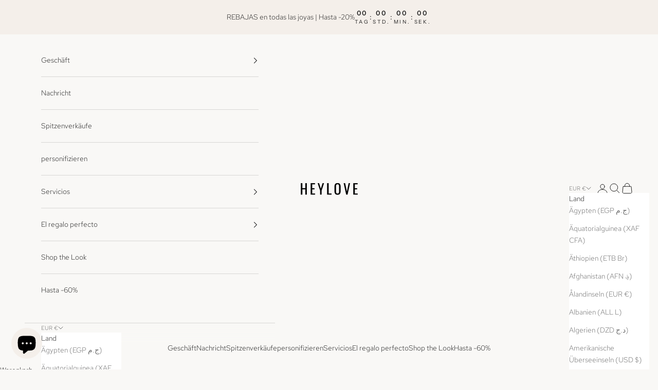

--- FILE ---
content_type: text/html; charset=utf-8
request_url: https://www.heylove.es/de/products/anillo-triple-amazonita-stone
body_size: 40789
content:
<!doctype html>

<html lang="de" dir="ltr">
  <head>
    <meta charset="utf-8">
    <meta name="viewport" content="width=device-width, initial-scale=1.0, height=device-height, minimum-scale=1.0, maximum-scale=5.0">

    <title>Amazonit Dreifachring | hey Liebe</title><meta name="description" content="Wenn Ihnen unsere großen Steinringe bereits gefallen haben, werden Sie sich in den Dreifachstein verlieben. Klobiger Ring und einer unserer Lieblingssteine, Amazonit. Es gibt keine bessere Kombination! Auch mit farbigen Steinen erhältlich - dreifarbiger Stein . Material_ Erhältlich in 18 Karat vergoldetem Sterlingsilbe"><link rel="canonical" href="https://www.heylove.es/de/products/anillo-triple-amazonita-stone"><link rel="shortcut icon" href="//www.heylove.es/cdn/shop/files/FAVICON_1b500b54-3a45-4eb8-ad87-86013955e4b6.png?v=1738774545&width=96">
      <link rel="apple-touch-icon" href="//www.heylove.es/cdn/shop/files/FAVICON_1b500b54-3a45-4eb8-ad87-86013955e4b6.png?v=1738774545&width=180"><link rel="preconnect" href="https://fonts.shopifycdn.com" crossorigin><link rel="preload" href="//www.heylove.es/cdn/fonts/instrument_sans/instrumentsans_n4.db86542ae5e1596dbdb28c279ae6c2086c4c5bfa.woff2" as="font" type="font/woff2" crossorigin><link rel="preload" href="//www.heylove.es/cdn/fonts/red_hat_text/redhattext_n3.4dd409a7dea3e3ff48f951eb69b8f445950afe4c.woff2" as="font" type="font/woff2" crossorigin><meta property="og:type" content="product">
  <meta property="og:title" content="DREIFACHER AMAZONIT-STEINRING ">
  <meta property="product:price:amount" content="24.00">
  <meta property="product:price:currency" content="EUR">
  <meta property="product:availability" content="in stock"><meta property="og:image" content="http://www.heylove.es/cdn/shop/products/anillos-anillo-triple-amazonita-stone-oro-heylove-28922317209677.png?v=1764959222&width=2048">
  <meta property="og:image:secure_url" content="https://www.heylove.es/cdn/shop/products/anillos-anillo-triple-amazonita-stone-oro-heylove-28922317209677.png?v=1764959222&width=2048">
  <meta property="og:image:width" content="1080">
  <meta property="og:image:height" content="1350"><meta property="og:description" content="Wenn Ihnen unsere großen Steinringe bereits gefallen haben, werden Sie sich in den Dreifachstein verlieben. Klobiger Ring und einer unserer Lieblingssteine, Amazonit. Es gibt keine bessere Kombination! Auch mit farbigen Steinen erhältlich - dreifarbiger Stein . Material_ Erhältlich in 18 Karat vergoldetem Sterlingsilbe"><meta property="og:url" content="https://www.heylove.es/de/products/anillo-triple-amazonita-stone">
<meta property="og:site_name" content="heylove"><meta name="twitter:card" content="summary"><meta name="twitter:title" content="DREIFACHER AMAZONIT-STEINRING ">
  <meta name="twitter:description" content="


Wenn Ihnen unsere großen Steinringe bereits gefallen haben, werden Sie sich in den Dreifachstein verlieben. Klobiger Ring und einer unserer Lieblingssteine, Amazonit. Es gibt keine bessere Kombination! Auch mit farbigen Steinen erhältlich - dreifarbiger Stein .



Material_ Erhältlich in 18 Karat vergoldetem Sterlingsilber und 925er Sterlingsilber.



Steine_ Amazonit.

Steingröße_ 5 mm. 



Erhältlich von Größe 10 bis 18.

Wir empfehlen eine Nummer größer als üblich zu nehmen.

"><meta name="twitter:image" content="https://www.heylove.es/cdn/shop/products/anillos-anillo-triple-amazonita-stone-oro-heylove-28922317209677.png?crop=center&height=1200&v=1764959222&width=1200">
  <meta name="twitter:image:alt" content="ANILLOSheyloveAnillo triple amazonita | heylove"><script async crossorigin fetchpriority="high" src="/cdn/shopifycloud/importmap-polyfill/es-modules-shim.2.4.0.js"></script>
<script type="application/ld+json">{"@context":"http:\/\/schema.org\/","@id":"\/de\/products\/anillo-triple-amazonita-stone#product","@type":"ProductGroup","brand":{"@type":"Brand","name":"heylove v"},"category":"Ringe","description":"\n\n\nWenn Ihnen unsere großen Steinringe bereits gefallen haben, werden Sie sich in den Dreifachstein verlieben. Klobiger Ring und einer unserer Lieblingssteine, Amazonit. Es gibt keine bessere Kombination! Auch mit farbigen Steinen erhältlich - dreifarbiger Stein .\n\n\n\nMaterial_ Erhältlich in 18 Karat vergoldetem Sterlingsilber und 925er Sterlingsilber.\n\n\n\nSteine_ Amazonit.\n\nSteingröße_ 5 mm. \n\n\n\nErhältlich von Größe 10 bis 18.\n\nWir empfehlen eine Nummer größer als üblich zu nehmen.\n\n","hasVariant":[{"@id":"\/de\/products\/anillo-triple-amazonita-stone?variant=50542255472989#variant","@type":"Product","image":"https:\/\/www.heylove.es\/cdn\/shop\/products\/anillos-anillo-triple-amazonita-stone-oro-heylove-28922317209677.png?v=1764959222\u0026width=1920","name":"DREIFACHER AMAZONIT-STEINRING  - GOLD \/ Größe 12","offers":{"@id":"\/de\/products\/anillo-triple-amazonita-stone?variant=50542255472989#offer","@type":"Offer","availability":"http:\/\/schema.org\/InStock","price":"24.00","priceCurrency":"EUR","url":"https:\/\/www.heylove.es\/de\/products\/anillo-triple-amazonita-stone?variant=50542255472989"},"sku":"XX\/A814DO12"},{"@id":"\/de\/products\/anillo-triple-amazonita-stone?variant=39684069130317#variant","@type":"Product","image":"https:\/\/www.heylove.es\/cdn\/shop\/products\/anillos-anillo-triple-amazonita-stone-oro-heylove-29305731317837.png?v=1764959243\u0026width=1920","name":"DREIFACHER AMAZONIT-STEINRING  - SILBER \/ Größe 10","offers":{"@id":"\/de\/products\/anillo-triple-amazonita-stone?variant=39684069130317#offer","@type":"Offer","availability":"http:\/\/schema.org\/InStock","price":"24.00","priceCurrency":"EUR","url":"https:\/\/www.heylove.es\/de\/products\/anillo-triple-amazonita-stone?variant=39684069130317"},"sku":"XX\/A814RH10"},{"@id":"\/de\/products\/anillo-triple-amazonita-stone?variant=39684069163085#variant","@type":"Product","image":"https:\/\/www.heylove.es\/cdn\/shop\/products\/anillos-anillo-triple-amazonita-stone-oro-heylove-29305731317837.png?v=1764959243\u0026width=1920","name":"DREIFACHER AMAZONIT-STEINRING  - SILBER \/ Größe 12","offers":{"@id":"\/de\/products\/anillo-triple-amazonita-stone?variant=39684069163085#offer","@type":"Offer","availability":"http:\/\/schema.org\/InStock","price":"24.00","priceCurrency":"EUR","url":"https:\/\/www.heylove.es\/de\/products\/anillo-triple-amazonita-stone?variant=39684069163085"},"sku":"XX\/A814RH12"},{"@id":"\/de\/products\/anillo-triple-amazonita-stone?variant=39684069195853#variant","@type":"Product","image":"https:\/\/www.heylove.es\/cdn\/shop\/products\/anillos-anillo-triple-amazonita-stone-oro-heylove-29305731317837.png?v=1764959243\u0026width=1920","name":"DREIFACHER AMAZONIT-STEINRING  - SILBER \/ Größe 14","offers":{"@id":"\/de\/products\/anillo-triple-amazonita-stone?variant=39684069195853#offer","@type":"Offer","availability":"http:\/\/schema.org\/InStock","price":"24.00","priceCurrency":"EUR","url":"https:\/\/www.heylove.es\/de\/products\/anillo-triple-amazonita-stone?variant=39684069195853"},"sku":"XX\/A814RH14"},{"@id":"\/de\/products\/anillo-triple-amazonita-stone?variant=39684069261389#variant","@type":"Product","image":"https:\/\/www.heylove.es\/cdn\/shop\/products\/anillos-anillo-triple-amazonita-stone-oro-heylove-29305731317837.png?v=1764959243\u0026width=1920","name":"DREIFACHER AMAZONIT-STEINRING  - SILBER \/ Größe 18","offers":{"@id":"\/de\/products\/anillo-triple-amazonita-stone?variant=39684069261389#offer","@type":"Offer","availability":"http:\/\/schema.org\/InStock","price":"24.00","priceCurrency":"EUR","url":"https:\/\/www.heylove.es\/de\/products\/anillo-triple-amazonita-stone?variant=39684069261389"},"sku":"XX\/A814RH18"}],"name":"DREIFACHER AMAZONIT-STEINRING ","productGroupID":"6578539429965","url":"https:\/\/www.heylove.es\/de\/products\/anillo-triple-amazonita-stone"}</script><script type="application/ld+json">
  {
    "@context": "https://schema.org",
    "@type": "BreadcrumbList",
    "itemListElement": [{
        "@type": "ListItem",
        "position": 1,
        "name": "Home",
        "item": "https://www.heylove.es"
      },{
            "@type": "ListItem",
            "position": 2,
            "name": "DREIFACHER AMAZONIT-STEINRING ",
            "item": "https://www.heylove.es/de/products/anillo-triple-amazonita-stone"
          }]
  }
</script><style>/* Typography (heading) */
  @font-face {
  font-family: "Instrument Sans";
  font-weight: 400;
  font-style: normal;
  font-display: fallback;
  src: url("//www.heylove.es/cdn/fonts/instrument_sans/instrumentsans_n4.db86542ae5e1596dbdb28c279ae6c2086c4c5bfa.woff2") format("woff2"),
       url("//www.heylove.es/cdn/fonts/instrument_sans/instrumentsans_n4.510f1b081e58d08c30978f465518799851ef6d8b.woff") format("woff");
}

@font-face {
  font-family: "Instrument Sans";
  font-weight: 400;
  font-style: italic;
  font-display: fallback;
  src: url("//www.heylove.es/cdn/fonts/instrument_sans/instrumentsans_i4.028d3c3cd8d085648c808ceb20cd2fd1eb3560e5.woff2") format("woff2"),
       url("//www.heylove.es/cdn/fonts/instrument_sans/instrumentsans_i4.7e90d82df8dee29a99237cd19cc529d2206706a2.woff") format("woff");
}

/* Typography (body) */
  @font-face {
  font-family: "Red Hat Text";
  font-weight: 300;
  font-style: normal;
  font-display: fallback;
  src: url("//www.heylove.es/cdn/fonts/red_hat_text/redhattext_n3.4dd409a7dea3e3ff48f951eb69b8f445950afe4c.woff2") format("woff2"),
       url("//www.heylove.es/cdn/fonts/red_hat_text/redhattext_n3.b9523249d137b387699c62ba9c4e7ca21a35e6b2.woff") format("woff");
}

@font-face {
  font-family: "Red Hat Text";
  font-weight: 300;
  font-style: italic;
  font-display: fallback;
  src: url("//www.heylove.es/cdn/fonts/red_hat_text/redhattext_i3.16a12ab7a64791da4839017bbefb7f19d3030872.woff2") format("woff2"),
       url("//www.heylove.es/cdn/fonts/red_hat_text/redhattext_i3.f2b14902edb24e8b4928cd7f559fd6b15b5e04e2.woff") format("woff");
}

@font-face {
  font-family: "Red Hat Text";
  font-weight: 400;
  font-style: normal;
  font-display: fallback;
  src: url("//www.heylove.es/cdn/fonts/red_hat_text/redhattext_n4.f45549d853e5e3e2907f21be9aecf95e1eaa7516.woff2") format("woff2"),
       url("//www.heylove.es/cdn/fonts/red_hat_text/redhattext_n4.966c83ef0ccfa6512b0ef1e376b376dfb286bd73.woff") format("woff");
}

@font-face {
  font-family: "Red Hat Text";
  font-weight: 400;
  font-style: italic;
  font-display: fallback;
  src: url("//www.heylove.es/cdn/fonts/red_hat_text/redhattext_i4.6cfaffd6c72cc494343813ed221ebfae57335fcc.woff2") format("woff2"),
       url("//www.heylove.es/cdn/fonts/red_hat_text/redhattext_i4.f23bcdc86836a2cc4ccc8466c927d1089852c8c8.woff") format("woff");
}

:root {
    /* Container */
    --container-max-width: 100%;
    --container-xxs-max-width: 27.5rem; /* 440px */
    --container-xs-max-width: 42.5rem; /* 680px */
    --container-sm-max-width: 61.25rem; /* 980px */
    --container-md-max-width: 71.875rem; /* 1150px */
    --container-lg-max-width: 78.75rem; /* 1260px */
    --container-xl-max-width: 85rem; /* 1360px */
    --container-gutter: 1.25rem;

    --section-vertical-spacing: 2.25rem;
    --section-vertical-spacing-tight:2.5rem;

    --section-stack-gap:1.75rem;
    --section-stack-gap-tight:1.75rem;

    /* Form settings */
    --form-gap: 1.25rem; /* Gap between fieldset and submit button */
    --fieldset-gap: 1rem; /* Gap between each form input within a fieldset */
    --form-control-gap: 0.625rem; /* Gap between input and label (ignored for floating label) */
    --checkbox-control-gap: 0.75rem; /* Horizontal gap between checkbox and its associated label */
    --input-padding-block: 0.65rem; /* Vertical padding for input, textarea and native select */
    --input-padding-inline: 0.8rem; /* Horizontal padding for input, textarea and native select */
    --checkbox-size: 0.875rem; /* Size (width and height) for checkbox */

    /* Other sizes */
    --sticky-area-height: calc(var(--announcement-bar-is-sticky, 0) * var(--announcement-bar-height, 0px) + var(--header-is-sticky, 0) * var(--header-is-visible, 1) * var(--header-height, 0px));

    /* RTL support */
    --transform-logical-flip: 1;
    --transform-origin-start: left;
    --transform-origin-end: right;

    /**
     * ---------------------------------------------------------------------
     * TYPOGRAPHY
     * ---------------------------------------------------------------------
     */

    /* Font properties */
    --heading-font-family: "Instrument Sans", sans-serif;
    --heading-font-weight: 400;
    --heading-font-style: normal;
    --heading-text-transform: uppercase;
    --heading-letter-spacing: 0.18em;
    --text-font-family: "Red Hat Text", sans-serif;
    --text-font-weight: 300;
    --text-font-style: normal;
    --text-letter-spacing: 0.0em;
    --button-font: var(--text-font-style) var(--text-font-weight) var(--text-sm) / 1.65 var(--text-font-family);
    --button-text-transform: uppercase;
    --button-letter-spacing: 0.18em;

    /* Font sizes */--text-heading-size-factor: 1;
    --text-h1: max(0.6875rem, clamp(1.375rem, 1.146341463414634rem + 0.975609756097561vw, 2rem) * var(--text-heading-size-factor));
    --text-h2: max(0.6875rem, clamp(1.25rem, 1.0670731707317074rem + 0.7804878048780488vw, 1.75rem) * var(--text-heading-size-factor));
    --text-h3: max(0.6875rem, clamp(1.125rem, 1.0335365853658536rem + 0.3902439024390244vw, 1.375rem) * var(--text-heading-size-factor));
    --text-h4: max(0.6875rem, clamp(1rem, 0.9542682926829268rem + 0.1951219512195122vw, 1.125rem) * var(--text-heading-size-factor));
    --text-h5: calc(0.875rem * var(--text-heading-size-factor));
    --text-h6: calc(0.75rem * var(--text-heading-size-factor));

    --text-xs: 0.75rem;
    --text-sm: 0.8125rem;
    --text-base: 0.875rem;
    --text-lg: 1.0rem;
    --text-xl: 1.125rem;

    /* Rounded variables (used for border radius) */
    --rounded-full: 9999px;
    --button-border-radius: 0.0rem;
    --input-border-radius: 0.0rem;

    /* Box shadow */
    --shadow-sm: 0 2px 8px rgb(0 0 0 / 0.05);
    --shadow: 0 5px 15px rgb(0 0 0 / 0.05);
    --shadow-md: 0 5px 30px rgb(0 0 0 / 0.05);
    --shadow-block: px px px rgb(var(--text-primary) / 0.0);

    /**
     * ---------------------------------------------------------------------
     * OTHER
     * ---------------------------------------------------------------------
     */

    --checkmark-svg-url: url(//www.heylove.es/cdn/shop/t/25/assets/checkmark.svg?v=77552481021870063511765298081);
    --cursor-zoom-in-svg-url: url(//www.heylove.es/cdn/shop/t/25/assets/cursor-zoom-in.svg?v=135545813550260921851765298081);
  }

  [dir="rtl"]:root {
    /* RTL support */
    --transform-logical-flip: -1;
    --transform-origin-start: right;
    --transform-origin-end: left;
  }

  @media screen and (min-width: 700px) {
    :root {
      /* Typography (font size) */
      --text-xs: 0.75rem;
      --text-sm: 0.8125rem;
      --text-base: 0.875rem;
      --text-lg: 1.0rem;
      --text-xl: 1.25rem;

      /* Spacing settings */
      --container-gutter: 2rem;
    }
  }

  @media screen and (min-width: 1000px) {
    :root {
      /* Spacing settings */
      --container-gutter: 3rem;

      --section-vertical-spacing: 3.5rem;
      --section-vertical-spacing-tight: 3.5rem;

      --section-stack-gap:2.5rem;
      --section-stack-gap-tight:2.5rem;
    }
  }:root {/* Overlay used for modal */
    --page-overlay: 0 0 0 / 0.4;

    /* We use the first scheme background as default */
    --page-background: ;

    /* Product colors */
    --on-sale-text: 182 27 64;
    --on-sale-badge-background: 182 27 64;
    --on-sale-badge-text: 255 255 255;
    --sold-out-badge-background: 239 239 239;
    --sold-out-badge-text: 0 0 0 / 0.65;
    --custom-badge-background: 28 28 28;
    --custom-badge-text: 255 255 255;
    --star-color: 28 28 28;

    /* Status colors */
    --success-background: 212 227 203;
    --success-text: 48 122 7;
    --warning-background: 253 241 224;
    --warning-text: 237 138 0;
    --error-background: 243 204 204;
    --error-text: 203 43 43;
  }.color-scheme--scheme-1 {
      /* Color settings */--accent: 28 28 28;
      --text-color: 28 28 28;
      --background: 249 248 246 / 1.0;
      --background-without-opacity: 249 248 246;
      --background-gradient: ;--border-color: 216 215 213;/* Button colors */
      --button-background: 28 28 28;
      --button-text-color: 255 255 255;

      /* Circled buttons */
      --circle-button-background: 255 255 255;
      --circle-button-text-color: 28 28 28;
    }.shopify-section:has(.section-spacing.color-scheme--bg-049c4c079275c34b39258a0f33a906a1) + .shopify-section:has(.section-spacing.color-scheme--bg-049c4c079275c34b39258a0f33a906a1:not(.bordered-section)) .section-spacing {
      padding-block-start: 0;
    }.color-scheme--scheme-2 {
      /* Color settings */--accent: 28 28 28;
      --text-color: 28 28 28;
      --background: 255 255 255 / 1.0;
      --background-without-opacity: 255 255 255;
      --background-gradient: ;--border-color: 221 221 221;/* Button colors */
      --button-background: 28 28 28;
      --button-text-color: 255 255 255;

      /* Circled buttons */
      --circle-button-background: 255 255 255;
      --circle-button-text-color: 28 28 28;
    }.shopify-section:has(.section-spacing.color-scheme--bg-54922f2e920ba8346f6dc0fba343d673) + .shopify-section:has(.section-spacing.color-scheme--bg-54922f2e920ba8346f6dc0fba343d673:not(.bordered-section)) .section-spacing {
      padding-block-start: 0;
    }.color-scheme--scheme-3 {
      /* Color settings */--accent: 255 255 255;
      --text-color: 255 255 255;
      --background: 28 28 28 / 1.0;
      --background-without-opacity: 28 28 28;
      --background-gradient: ;--border-color: 62 62 62;/* Button colors */
      --button-background: 255 255 255;
      --button-text-color: 28 28 28;

      /* Circled buttons */
      --circle-button-background: 255 255 255;
      --circle-button-text-color: 28 28 28;
    }.shopify-section:has(.section-spacing.color-scheme--bg-c1f8cb21047e4797e94d0969dc5d1e44) + .shopify-section:has(.section-spacing.color-scheme--bg-c1f8cb21047e4797e94d0969dc5d1e44:not(.bordered-section)) .section-spacing {
      padding-block-start: 0;
    }.color-scheme--scheme-4 {
      /* Color settings */--accent: 255 255 255;
      --text-color: 255 255 255;
      --background: 0 0 0 / 0.0;
      --background-without-opacity: 0 0 0;
      --background-gradient: ;--border-color: 255 255 255;/* Button colors */
      --button-background: 255 255 255;
      --button-text-color: 28 28 28;

      /* Circled buttons */
      --circle-button-background: 255 255 255;
      --circle-button-text-color: 28 28 28;
    }.shopify-section:has(.section-spacing.color-scheme--bg-3671eee015764974ee0aef1536023e0f) + .shopify-section:has(.section-spacing.color-scheme--bg-3671eee015764974ee0aef1536023e0f:not(.bordered-section)) .section-spacing {
      padding-block-start: 0;
    }.color-scheme--scheme-f63a0e77-196e-4ad2-bff1-945676bae984 {
      /* Color settings */--accent: 255 255 255;
      --text-color: 28 28 28;
      --background: 244 239 234 / 1.0;
      --background-without-opacity: 244 239 234;
      --background-gradient: ;--border-color: 212 207 203;/* Button colors */
      --button-background: 255 255 255;
      --button-text-color: 28 28 28;

      /* Circled buttons */
      --circle-button-background: 255 255 255;
      --circle-button-text-color: 28 28 28;
    }.shopify-section:has(.section-spacing.color-scheme--bg-5392d6588ce5c9f143b0e19408888143) + .shopify-section:has(.section-spacing.color-scheme--bg-5392d6588ce5c9f143b0e19408888143:not(.bordered-section)) .section-spacing {
      padding-block-start: 0;
    }.color-scheme--scheme-7400d1f3-eff0-4dd5-b7d2-155dbdf895a9 {
      /* Color settings */--accent: 28 28 28;
      --text-color: 28 28 28;
      --background: 249 248 246 / 1.0;
      --background-without-opacity: 249 248 246;
      --background-gradient: ;--border-color: 216 215 213;/* Button colors */
      --button-background: 28 28 28;
      --button-text-color: 255 255 255;

      /* Circled buttons */
      --circle-button-background: 255 255 255;
      --circle-button-text-color: 28 28 28;
    }.shopify-section:has(.section-spacing.color-scheme--bg-049c4c079275c34b39258a0f33a906a1) + .shopify-section:has(.section-spacing.color-scheme--bg-049c4c079275c34b39258a0f33a906a1:not(.bordered-section)) .section-spacing {
      padding-block-start: 0;
    }.color-scheme--scheme-f718c409-b0f0-4f6d-bcb1-4d0147fe59ce {
      /* Color settings */--accent: 244 239 234;
      --text-color: 28 28 28;
      --background: 249 248 246 / 1.0;
      --background-without-opacity: 249 248 246;
      --background-gradient: ;--border-color: 216 215 213;/* Button colors */
      --button-background: 244 239 234;
      --button-text-color: 0 0 0;

      /* Circled buttons */
      --circle-button-background: 255 255 255;
      --circle-button-text-color: 28 28 28;
    }.shopify-section:has(.section-spacing.color-scheme--bg-049c4c079275c34b39258a0f33a906a1) + .shopify-section:has(.section-spacing.color-scheme--bg-049c4c079275c34b39258a0f33a906a1:not(.bordered-section)) .section-spacing {
      padding-block-start: 0;
    }.color-scheme--scheme-8be8e901-0ea1-4833-9a9b-a67a1f8857be {
      /* Color settings */--accent: 249 248 246;
      --text-color: 28 28 28;
      --background: 224 203 156 / 1.0;
      --background-without-opacity: 224 203 156;
      --background-gradient: ;--border-color: 195 177 137;/* Button colors */
      --button-background: 249 248 246;
      --button-text-color: 28 28 28;

      /* Circled buttons */
      --circle-button-background: 249 248 246;
      --circle-button-text-color: 28 28 28;
    }.shopify-section:has(.section-spacing.color-scheme--bg-318dd7bce7d3d9899b94f054a129036a) + .shopify-section:has(.section-spacing.color-scheme--bg-318dd7bce7d3d9899b94f054a129036a:not(.bordered-section)) .section-spacing {
      padding-block-start: 0;
    }.color-scheme--scheme-a0131f38-67b7-4535-92c3-3eb4700513d3 {
      /* Color settings */--accent: 28 28 28;
      --text-color: 28 28 28;
      --background: 249 248 246 / 1.0;
      --background-without-opacity: 249 248 246;
      --background-gradient: ;--border-color: 216 215 213;/* Button colors */
      --button-background: 28 28 28;
      --button-text-color: 255 255 255;

      /* Circled buttons */
      --circle-button-background: 255 255 255;
      --circle-button-text-color: 28 28 28;
    }.shopify-section:has(.section-spacing.color-scheme--bg-049c4c079275c34b39258a0f33a906a1) + .shopify-section:has(.section-spacing.color-scheme--bg-049c4c079275c34b39258a0f33a906a1:not(.bordered-section)) .section-spacing {
      padding-block-start: 0;
    }.color-scheme--dialog {
      /* Color settings */--accent: 28 28 28;
      --text-color: 28 28 28;
      --background: 255 255 255 / 1.0;
      --background-without-opacity: 255 255 255;
      --background-gradient: ;--border-color: 221 221 221;/* Button colors */
      --button-background: 28 28 28;
      --button-text-color: 255 255 255;

      /* Circled buttons */
      --circle-button-background: 255 255 255;
      --circle-button-text-color: 28 28 28;
    }
</style><script>
  // This allows to expose several variables to the global scope, to be used in scripts
  window.themeVariables = {
    settings: {
      showPageTransition: null,
      pageType: "product",
      moneyFormat: "€{{amount}}",
      moneyWithCurrencyFormat: "€{{amount}} EUR",
      currencyCodeEnabled: false,
      cartType: "drawer",
      staggerMenuApparition: false
    },

    strings: {
      addedToCart: "Zum Warenkorb hinzugefügt!",
      addedToCartWithTitle: "{{ product_title }} wurde dem Warenkorb hinzugefügt.",
      closeGallery: "Galerie schließen",
      zoomGallery: "Bild vergrößern",
      errorGallery: "Bild kann nicht geladen werden",
      shippingEstimatorNoResults: "Tut uns leid, aber wir verschicken leider nicht an deine Adresse.",
      shippingEstimatorOneResult: "Für deine Adresse gibt es einen Versandtarif:",
      shippingEstimatorMultipleResults: "Für deine Adresse gibt es mehrere Versandtarife:",
      shippingEstimatorError: "Beim Berechnen der Versandkosten ist ein Fehler aufgetreten:",
      next: "Vor",
      previous: "Zurück"
    },

    mediaQueries: {
      'sm': 'screen and (min-width: 700px)',
      'md': 'screen and (min-width: 1000px)',
      'lg': 'screen and (min-width: 1150px)',
      'xl': 'screen and (min-width: 1400px)',
      '2xl': 'screen and (min-width: 1600px)',
      'sm-max': 'screen and (max-width: 699px)',
      'md-max': 'screen and (max-width: 999px)',
      'lg-max': 'screen and (max-width: 1149px)',
      'xl-max': 'screen and (max-width: 1399px)',
      '2xl-max': 'screen and (max-width: 1599px)',
      'motion-safe': '(prefers-reduced-motion: no-preference)',
      'motion-reduce': '(prefers-reduced-motion: reduce)',
      'supports-hover': 'screen and (pointer: fine)',
      'supports-touch': 'screen and (hover: none)'
    }
  };</script><script type="importmap">{
        "imports": {
          "vendor": "//www.heylove.es/cdn/shop/t/25/assets/vendor.min.js?v=55929477288600450501765298067",
          "theme": "//www.heylove.es/cdn/shop/t/25/assets/theme.js?v=103030472301900935361765298066",
          "photoswipe": "//www.heylove.es/cdn/shop/t/25/assets/photoswipe.min.js?v=13374349288281597431765298064"
        }
      }
    </script>

    <script type="module" src="//www.heylove.es/cdn/shop/t/25/assets/vendor.min.js?v=55929477288600450501765298067"></script>
    <script type="module" src="//www.heylove.es/cdn/shop/t/25/assets/theme.js?v=103030472301900935361765298066"></script>

    <script>window.performance && window.performance.mark && window.performance.mark('shopify.content_for_header.start');</script><meta name="google-site-verification" content="rO1OtndtlA5yCwzshI7UkQHHsrarrLrX1zARuM5rEOY">
<meta name="facebook-domain-verification" content="9g9prj2qpem324uixvoqubmwap1bmx">
<meta name="google-site-verification" content="7BMwjWaiUC6YjCP4VLhY1VBMVB95hR2XX_ir5cuU8Ek">
<meta name="google-site-verification" content="rO1OtndtlA5yCwzshI7UkQHHsrarrLrX1zARuM5rEOY">
<meta id="shopify-digital-wallet" name="shopify-digital-wallet" content="/13319259/digital_wallets/dialog">
<meta name="shopify-checkout-api-token" content="cf78d8c3bca2c3421958d24350830247">
<meta id="in-context-paypal-metadata" data-shop-id="13319259" data-venmo-supported="false" data-environment="production" data-locale="de_DE" data-paypal-v4="true" data-currency="EUR">
<link rel="alternate" hreflang="x-default" href="https://www.heylove.es/products/anillo-triple-amazonita-stone">
<link rel="alternate" hreflang="es" href="https://www.heylove.es/products/anillo-triple-amazonita-stone">
<link rel="alternate" hreflang="en" href="https://www.heylove.es/en/products/anillo-triple-amazonita-stone">
<link rel="alternate" hreflang="de" href="https://www.heylove.es/de/products/anillo-triple-amazonita-stone">
<link rel="alternate" type="application/json+oembed" href="https://www.heylove.es/de/products/anillo-triple-amazonita-stone.oembed">
<script async="async" src="/checkouts/internal/preloads.js?locale=de-ES"></script>
<link rel="preconnect" href="https://shop.app" crossorigin="anonymous">
<script async="async" src="https://shop.app/checkouts/internal/preloads.js?locale=de-ES&shop_id=13319259" crossorigin="anonymous"></script>
<script id="apple-pay-shop-capabilities" type="application/json">{"shopId":13319259,"countryCode":"ES","currencyCode":"EUR","merchantCapabilities":["supports3DS"],"merchantId":"gid:\/\/shopify\/Shop\/13319259","merchantName":"heylove","requiredBillingContactFields":["postalAddress","email","phone"],"requiredShippingContactFields":["postalAddress","email","phone"],"shippingType":"shipping","supportedNetworks":["visa","maestro","masterCard","amex"],"total":{"type":"pending","label":"heylove","amount":"1.00"},"shopifyPaymentsEnabled":true,"supportsSubscriptions":true}</script>
<script id="shopify-features" type="application/json">{"accessToken":"cf78d8c3bca2c3421958d24350830247","betas":["rich-media-storefront-analytics"],"domain":"www.heylove.es","predictiveSearch":true,"shopId":13319259,"locale":"de"}</script>
<script>var Shopify = Shopify || {};
Shopify.shop = "heylovebcn.myshopify.com";
Shopify.locale = "de";
Shopify.currency = {"active":"EUR","rate":"1.0"};
Shopify.country = "ES";
Shopify.theme = {"name":"Copia actualizada de Prestige","id":193535803741,"schema_name":"Prestige","schema_version":"10.11.0","theme_store_id":855,"role":"main"};
Shopify.theme.handle = "null";
Shopify.theme.style = {"id":null,"handle":null};
Shopify.cdnHost = "www.heylove.es/cdn";
Shopify.routes = Shopify.routes || {};
Shopify.routes.root = "/de/";</script>
<script type="module">!function(o){(o.Shopify=o.Shopify||{}).modules=!0}(window);</script>
<script>!function(o){function n(){var o=[];function n(){o.push(Array.prototype.slice.apply(arguments))}return n.q=o,n}var t=o.Shopify=o.Shopify||{};t.loadFeatures=n(),t.autoloadFeatures=n()}(window);</script>
<script>
  window.ShopifyPay = window.ShopifyPay || {};
  window.ShopifyPay.apiHost = "shop.app\/pay";
  window.ShopifyPay.redirectState = null;
</script>
<script id="shop-js-analytics" type="application/json">{"pageType":"product"}</script>
<script defer="defer" async type="module" src="//www.heylove.es/cdn/shopifycloud/shop-js/modules/v2/client.init-shop-cart-sync_B5iHkXCa.de.esm.js"></script>
<script defer="defer" async type="module" src="//www.heylove.es/cdn/shopifycloud/shop-js/modules/v2/chunk.common_ChSzZR1-.esm.js"></script>
<script type="module">
  await import("//www.heylove.es/cdn/shopifycloud/shop-js/modules/v2/client.init-shop-cart-sync_B5iHkXCa.de.esm.js");
await import("//www.heylove.es/cdn/shopifycloud/shop-js/modules/v2/chunk.common_ChSzZR1-.esm.js");

  window.Shopify.SignInWithShop?.initShopCartSync?.({"fedCMEnabled":true,"windoidEnabled":true});

</script>
<script>
  window.Shopify = window.Shopify || {};
  if (!window.Shopify.featureAssets) window.Shopify.featureAssets = {};
  window.Shopify.featureAssets['shop-js'] = {"shop-cart-sync":["modules/v2/client.shop-cart-sync_CZbpppAt.de.esm.js","modules/v2/chunk.common_ChSzZR1-.esm.js"],"init-fed-cm":["modules/v2/client.init-fed-cm_BjsYyNz2.de.esm.js","modules/v2/chunk.common_ChSzZR1-.esm.js"],"init-shop-email-lookup-coordinator":["modules/v2/client.init-shop-email-lookup-coordinator_SCeCZ0fz.de.esm.js","modules/v2/chunk.common_ChSzZR1-.esm.js"],"init-shop-cart-sync":["modules/v2/client.init-shop-cart-sync_B5iHkXCa.de.esm.js","modules/v2/chunk.common_ChSzZR1-.esm.js"],"shop-cash-offers":["modules/v2/client.shop-cash-offers_BEgLgRdm.de.esm.js","modules/v2/chunk.common_ChSzZR1-.esm.js","modules/v2/chunk.modal_B1KdTSbD.esm.js"],"shop-toast-manager":["modules/v2/client.shop-toast-manager_CSG_3kge.de.esm.js","modules/v2/chunk.common_ChSzZR1-.esm.js"],"init-windoid":["modules/v2/client.init-windoid_CHbfXZTn.de.esm.js","modules/v2/chunk.common_ChSzZR1-.esm.js"],"shop-button":["modules/v2/client.shop-button_mnoue01o.de.esm.js","modules/v2/chunk.common_ChSzZR1-.esm.js"],"avatar":["modules/v2/client.avatar_BTnouDA3.de.esm.js"],"init-customer-accounts-sign-up":["modules/v2/client.init-customer-accounts-sign-up_7uVXKjME.de.esm.js","modules/v2/client.shop-login-button_T1reLV-8.de.esm.js","modules/v2/chunk.common_ChSzZR1-.esm.js","modules/v2/chunk.modal_B1KdTSbD.esm.js"],"pay-button":["modules/v2/client.pay-button_V7TYhyrU.de.esm.js","modules/v2/chunk.common_ChSzZR1-.esm.js"],"init-shop-for-new-customer-accounts":["modules/v2/client.init-shop-for-new-customer-accounts_CYjtAcsS.de.esm.js","modules/v2/client.shop-login-button_T1reLV-8.de.esm.js","modules/v2/chunk.common_ChSzZR1-.esm.js","modules/v2/chunk.modal_B1KdTSbD.esm.js"],"shop-login-button":["modules/v2/client.shop-login-button_T1reLV-8.de.esm.js","modules/v2/chunk.common_ChSzZR1-.esm.js","modules/v2/chunk.modal_B1KdTSbD.esm.js"],"shop-follow-button":["modules/v2/client.shop-follow-button_C6XDAJtE.de.esm.js","modules/v2/chunk.common_ChSzZR1-.esm.js","modules/v2/chunk.modal_B1KdTSbD.esm.js"],"init-customer-accounts":["modules/v2/client.init-customer-accounts_CuytH46E.de.esm.js","modules/v2/client.shop-login-button_T1reLV-8.de.esm.js","modules/v2/chunk.common_ChSzZR1-.esm.js","modules/v2/chunk.modal_B1KdTSbD.esm.js"],"lead-capture":["modules/v2/client.lead-capture_B-EbKerI.de.esm.js","modules/v2/chunk.common_ChSzZR1-.esm.js","modules/v2/chunk.modal_B1KdTSbD.esm.js"],"checkout-modal":["modules/v2/client.checkout-modal_yaEm7YsP.de.esm.js","modules/v2/chunk.common_ChSzZR1-.esm.js","modules/v2/chunk.modal_B1KdTSbD.esm.js"],"shop-login":["modules/v2/client.shop-login_Bw5R0XFm.de.esm.js","modules/v2/chunk.common_ChSzZR1-.esm.js","modules/v2/chunk.modal_B1KdTSbD.esm.js"],"payment-terms":["modules/v2/client.payment-terms_D8dr58yE.de.esm.js","modules/v2/chunk.common_ChSzZR1-.esm.js","modules/v2/chunk.modal_B1KdTSbD.esm.js"]};
</script>
<script id="__st">var __st={"a":13319259,"offset":3600,"reqid":"6eb6b78f-f0fa-4aa2-88a4-8596407fd49d-1768589260","pageurl":"www.heylove.es\/de\/products\/anillo-triple-amazonita-stone","u":"f15ad6421831","p":"product","rtyp":"product","rid":6578539429965};</script>
<script>window.ShopifyPaypalV4VisibilityTracking = true;</script>
<script id="captcha-bootstrap">!function(){'use strict';const t='contact',e='account',n='new_comment',o=[[t,t],['blogs',n],['comments',n],[t,'customer']],c=[[e,'customer_login'],[e,'guest_login'],[e,'recover_customer_password'],[e,'create_customer']],r=t=>t.map((([t,e])=>`form[action*='/${t}']:not([data-nocaptcha='true']) input[name='form_type'][value='${e}']`)).join(','),a=t=>()=>t?[...document.querySelectorAll(t)].map((t=>t.form)):[];function s(){const t=[...o],e=r(t);return a(e)}const i='password',u='form_key',d=['recaptcha-v3-token','g-recaptcha-response','h-captcha-response',i],f=()=>{try{return window.sessionStorage}catch{return}},m='__shopify_v',_=t=>t.elements[u];function p(t,e,n=!1){try{const o=window.sessionStorage,c=JSON.parse(o.getItem(e)),{data:r}=function(t){const{data:e,action:n}=t;return t[m]||n?{data:e,action:n}:{data:t,action:n}}(c);for(const[e,n]of Object.entries(r))t.elements[e]&&(t.elements[e].value=n);n&&o.removeItem(e)}catch(o){console.error('form repopulation failed',{error:o})}}const l='form_type',E='cptcha';function T(t){t.dataset[E]=!0}const w=window,h=w.document,L='Shopify',v='ce_forms',y='captcha';let A=!1;((t,e)=>{const n=(g='f06e6c50-85a8-45c8-87d0-21a2b65856fe',I='https://cdn.shopify.com/shopifycloud/storefront-forms-hcaptcha/ce_storefront_forms_captcha_hcaptcha.v1.5.2.iife.js',D={infoText:'Durch hCaptcha geschützt',privacyText:'Datenschutz',termsText:'Allgemeine Geschäftsbedingungen'},(t,e,n)=>{const o=w[L][v],c=o.bindForm;if(c)return c(t,g,e,D).then(n);var r;o.q.push([[t,g,e,D],n]),r=I,A||(h.body.append(Object.assign(h.createElement('script'),{id:'captcha-provider',async:!0,src:r})),A=!0)});var g,I,D;w[L]=w[L]||{},w[L][v]=w[L][v]||{},w[L][v].q=[],w[L][y]=w[L][y]||{},w[L][y].protect=function(t,e){n(t,void 0,e),T(t)},Object.freeze(w[L][y]),function(t,e,n,w,h,L){const[v,y,A,g]=function(t,e,n){const i=e?o:[],u=t?c:[],d=[...i,...u],f=r(d),m=r(i),_=r(d.filter((([t,e])=>n.includes(e))));return[a(f),a(m),a(_),s()]}(w,h,L),I=t=>{const e=t.target;return e instanceof HTMLFormElement?e:e&&e.form},D=t=>v().includes(t);t.addEventListener('submit',(t=>{const e=I(t);if(!e)return;const n=D(e)&&!e.dataset.hcaptchaBound&&!e.dataset.recaptchaBound,o=_(e),c=g().includes(e)&&(!o||!o.value);(n||c)&&t.preventDefault(),c&&!n&&(function(t){try{if(!f())return;!function(t){const e=f();if(!e)return;const n=_(t);if(!n)return;const o=n.value;o&&e.removeItem(o)}(t);const e=Array.from(Array(32),(()=>Math.random().toString(36)[2])).join('');!function(t,e){_(t)||t.append(Object.assign(document.createElement('input'),{type:'hidden',name:u})),t.elements[u].value=e}(t,e),function(t,e){const n=f();if(!n)return;const o=[...t.querySelectorAll(`input[type='${i}']`)].map((({name:t})=>t)),c=[...d,...o],r={};for(const[a,s]of new FormData(t).entries())c.includes(a)||(r[a]=s);n.setItem(e,JSON.stringify({[m]:1,action:t.action,data:r}))}(t,e)}catch(e){console.error('failed to persist form',e)}}(e),e.submit())}));const S=(t,e)=>{t&&!t.dataset[E]&&(n(t,e.some((e=>e===t))),T(t))};for(const o of['focusin','change'])t.addEventListener(o,(t=>{const e=I(t);D(e)&&S(e,y())}));const B=e.get('form_key'),M=e.get(l),P=B&&M;t.addEventListener('DOMContentLoaded',(()=>{const t=y();if(P)for(const e of t)e.elements[l].value===M&&p(e,B);[...new Set([...A(),...v().filter((t=>'true'===t.dataset.shopifyCaptcha))])].forEach((e=>S(e,t)))}))}(h,new URLSearchParams(w.location.search),n,t,e,['guest_login'])})(!0,!0)}();</script>
<script integrity="sha256-4kQ18oKyAcykRKYeNunJcIwy7WH5gtpwJnB7kiuLZ1E=" data-source-attribution="shopify.loadfeatures" defer="defer" src="//www.heylove.es/cdn/shopifycloud/storefront/assets/storefront/load_feature-a0a9edcb.js" crossorigin="anonymous"></script>
<script crossorigin="anonymous" defer="defer" src="//www.heylove.es/cdn/shopifycloud/storefront/assets/shopify_pay/storefront-65b4c6d7.js?v=20250812"></script>
<script data-source-attribution="shopify.dynamic_checkout.dynamic.init">var Shopify=Shopify||{};Shopify.PaymentButton=Shopify.PaymentButton||{isStorefrontPortableWallets:!0,init:function(){window.Shopify.PaymentButton.init=function(){};var t=document.createElement("script");t.src="https://www.heylove.es/cdn/shopifycloud/portable-wallets/latest/portable-wallets.de.js",t.type="module",document.head.appendChild(t)}};
</script>
<script data-source-attribution="shopify.dynamic_checkout.buyer_consent">
  function portableWalletsHideBuyerConsent(e){var t=document.getElementById("shopify-buyer-consent"),n=document.getElementById("shopify-subscription-policy-button");t&&n&&(t.classList.add("hidden"),t.setAttribute("aria-hidden","true"),n.removeEventListener("click",e))}function portableWalletsShowBuyerConsent(e){var t=document.getElementById("shopify-buyer-consent"),n=document.getElementById("shopify-subscription-policy-button");t&&n&&(t.classList.remove("hidden"),t.removeAttribute("aria-hidden"),n.addEventListener("click",e))}window.Shopify?.PaymentButton&&(window.Shopify.PaymentButton.hideBuyerConsent=portableWalletsHideBuyerConsent,window.Shopify.PaymentButton.showBuyerConsent=portableWalletsShowBuyerConsent);
</script>
<script data-source-attribution="shopify.dynamic_checkout.cart.bootstrap">document.addEventListener("DOMContentLoaded",(function(){function t(){return document.querySelector("shopify-accelerated-checkout-cart, shopify-accelerated-checkout")}if(t())Shopify.PaymentButton.init();else{new MutationObserver((function(e,n){t()&&(Shopify.PaymentButton.init(),n.disconnect())})).observe(document.body,{childList:!0,subtree:!0})}}));
</script>
<script id='scb4127' type='text/javascript' async='' src='https://www.heylove.es/cdn/shopifycloud/privacy-banner/storefront-banner.js'></script><link id="shopify-accelerated-checkout-styles" rel="stylesheet" media="screen" href="https://www.heylove.es/cdn/shopifycloud/portable-wallets/latest/accelerated-checkout-backwards-compat.css" crossorigin="anonymous">
<style id="shopify-accelerated-checkout-cart">
        #shopify-buyer-consent {
  margin-top: 1em;
  display: inline-block;
  width: 100%;
}

#shopify-buyer-consent.hidden {
  display: none;
}

#shopify-subscription-policy-button {
  background: none;
  border: none;
  padding: 0;
  text-decoration: underline;
  font-size: inherit;
  cursor: pointer;
}

#shopify-subscription-policy-button::before {
  box-shadow: none;
}

      </style>

<script>window.performance && window.performance.mark && window.performance.mark('shopify.content_for_header.end');</script>
<link href="//www.heylove.es/cdn/shop/t/25/assets/theme.css?v=47702603446676031811765298065" rel="stylesheet" type="text/css" media="all" /><script src="https://cdn.shopify.com/extensions/7bc9bb47-adfa-4267-963e-cadee5096caf/inbox-1252/assets/inbox-chat-loader.js" type="text/javascript" defer="defer"></script>
<link href="https://monorail-edge.shopifysvc.com" rel="dns-prefetch">
<script>(function(){if ("sendBeacon" in navigator && "performance" in window) {try {var session_token_from_headers = performance.getEntriesByType('navigation')[0].serverTiming.find(x => x.name == '_s').description;} catch {var session_token_from_headers = undefined;}var session_cookie_matches = document.cookie.match(/_shopify_s=([^;]*)/);var session_token_from_cookie = session_cookie_matches && session_cookie_matches.length === 2 ? session_cookie_matches[1] : "";var session_token = session_token_from_headers || session_token_from_cookie || "";function handle_abandonment_event(e) {var entries = performance.getEntries().filter(function(entry) {return /monorail-edge.shopifysvc.com/.test(entry.name);});if (!window.abandonment_tracked && entries.length === 0) {window.abandonment_tracked = true;var currentMs = Date.now();var navigation_start = performance.timing.navigationStart;var payload = {shop_id: 13319259,url: window.location.href,navigation_start,duration: currentMs - navigation_start,session_token,page_type: "product"};window.navigator.sendBeacon("https://monorail-edge.shopifysvc.com/v1/produce", JSON.stringify({schema_id: "online_store_buyer_site_abandonment/1.1",payload: payload,metadata: {event_created_at_ms: currentMs,event_sent_at_ms: currentMs}}));}}window.addEventListener('pagehide', handle_abandonment_event);}}());</script>
<script id="web-pixels-manager-setup">(function e(e,d,r,n,o){if(void 0===o&&(o={}),!Boolean(null===(a=null===(i=window.Shopify)||void 0===i?void 0:i.analytics)||void 0===a?void 0:a.replayQueue)){var i,a;window.Shopify=window.Shopify||{};var t=window.Shopify;t.analytics=t.analytics||{};var s=t.analytics;s.replayQueue=[],s.publish=function(e,d,r){return s.replayQueue.push([e,d,r]),!0};try{self.performance.mark("wpm:start")}catch(e){}var l=function(){var e={modern:/Edge?\/(1{2}[4-9]|1[2-9]\d|[2-9]\d{2}|\d{4,})\.\d+(\.\d+|)|Firefox\/(1{2}[4-9]|1[2-9]\d|[2-9]\d{2}|\d{4,})\.\d+(\.\d+|)|Chrom(ium|e)\/(9{2}|\d{3,})\.\d+(\.\d+|)|(Maci|X1{2}).+ Version\/(15\.\d+|(1[6-9]|[2-9]\d|\d{3,})\.\d+)([,.]\d+|)( \(\w+\)|)( Mobile\/\w+|) Safari\/|Chrome.+OPR\/(9{2}|\d{3,})\.\d+\.\d+|(CPU[ +]OS|iPhone[ +]OS|CPU[ +]iPhone|CPU IPhone OS|CPU iPad OS)[ +]+(15[._]\d+|(1[6-9]|[2-9]\d|\d{3,})[._]\d+)([._]\d+|)|Android:?[ /-](13[3-9]|1[4-9]\d|[2-9]\d{2}|\d{4,})(\.\d+|)(\.\d+|)|Android.+Firefox\/(13[5-9]|1[4-9]\d|[2-9]\d{2}|\d{4,})\.\d+(\.\d+|)|Android.+Chrom(ium|e)\/(13[3-9]|1[4-9]\d|[2-9]\d{2}|\d{4,})\.\d+(\.\d+|)|SamsungBrowser\/([2-9]\d|\d{3,})\.\d+/,legacy:/Edge?\/(1[6-9]|[2-9]\d|\d{3,})\.\d+(\.\d+|)|Firefox\/(5[4-9]|[6-9]\d|\d{3,})\.\d+(\.\d+|)|Chrom(ium|e)\/(5[1-9]|[6-9]\d|\d{3,})\.\d+(\.\d+|)([\d.]+$|.*Safari\/(?![\d.]+ Edge\/[\d.]+$))|(Maci|X1{2}).+ Version\/(10\.\d+|(1[1-9]|[2-9]\d|\d{3,})\.\d+)([,.]\d+|)( \(\w+\)|)( Mobile\/\w+|) Safari\/|Chrome.+OPR\/(3[89]|[4-9]\d|\d{3,})\.\d+\.\d+|(CPU[ +]OS|iPhone[ +]OS|CPU[ +]iPhone|CPU IPhone OS|CPU iPad OS)[ +]+(10[._]\d+|(1[1-9]|[2-9]\d|\d{3,})[._]\d+)([._]\d+|)|Android:?[ /-](13[3-9]|1[4-9]\d|[2-9]\d{2}|\d{4,})(\.\d+|)(\.\d+|)|Mobile Safari.+OPR\/([89]\d|\d{3,})\.\d+\.\d+|Android.+Firefox\/(13[5-9]|1[4-9]\d|[2-9]\d{2}|\d{4,})\.\d+(\.\d+|)|Android.+Chrom(ium|e)\/(13[3-9]|1[4-9]\d|[2-9]\d{2}|\d{4,})\.\d+(\.\d+|)|Android.+(UC? ?Browser|UCWEB|U3)[ /]?(15\.([5-9]|\d{2,})|(1[6-9]|[2-9]\d|\d{3,})\.\d+)\.\d+|SamsungBrowser\/(5\.\d+|([6-9]|\d{2,})\.\d+)|Android.+MQ{2}Browser\/(14(\.(9|\d{2,})|)|(1[5-9]|[2-9]\d|\d{3,})(\.\d+|))(\.\d+|)|K[Aa][Ii]OS\/(3\.\d+|([4-9]|\d{2,})\.\d+)(\.\d+|)/},d=e.modern,r=e.legacy,n=navigator.userAgent;return n.match(d)?"modern":n.match(r)?"legacy":"unknown"}(),u="modern"===l?"modern":"legacy",c=(null!=n?n:{modern:"",legacy:""})[u],f=function(e){return[e.baseUrl,"/wpm","/b",e.hashVersion,"modern"===e.buildTarget?"m":"l",".js"].join("")}({baseUrl:d,hashVersion:r,buildTarget:u}),m=function(e){var d=e.version,r=e.bundleTarget,n=e.surface,o=e.pageUrl,i=e.monorailEndpoint;return{emit:function(e){var a=e.status,t=e.errorMsg,s=(new Date).getTime(),l=JSON.stringify({metadata:{event_sent_at_ms:s},events:[{schema_id:"web_pixels_manager_load/3.1",payload:{version:d,bundle_target:r,page_url:o,status:a,surface:n,error_msg:t},metadata:{event_created_at_ms:s}}]});if(!i)return console&&console.warn&&console.warn("[Web Pixels Manager] No Monorail endpoint provided, skipping logging."),!1;try{return self.navigator.sendBeacon.bind(self.navigator)(i,l)}catch(e){}var u=new XMLHttpRequest;try{return u.open("POST",i,!0),u.setRequestHeader("Content-Type","text/plain"),u.send(l),!0}catch(e){return console&&console.warn&&console.warn("[Web Pixels Manager] Got an unhandled error while logging to Monorail."),!1}}}}({version:r,bundleTarget:l,surface:e.surface,pageUrl:self.location.href,monorailEndpoint:e.monorailEndpoint});try{o.browserTarget=l,function(e){var d=e.src,r=e.async,n=void 0===r||r,o=e.onload,i=e.onerror,a=e.sri,t=e.scriptDataAttributes,s=void 0===t?{}:t,l=document.createElement("script"),u=document.querySelector("head"),c=document.querySelector("body");if(l.async=n,l.src=d,a&&(l.integrity=a,l.crossOrigin="anonymous"),s)for(var f in s)if(Object.prototype.hasOwnProperty.call(s,f))try{l.dataset[f]=s[f]}catch(e){}if(o&&l.addEventListener("load",o),i&&l.addEventListener("error",i),u)u.appendChild(l);else{if(!c)throw new Error("Did not find a head or body element to append the script");c.appendChild(l)}}({src:f,async:!0,onload:function(){if(!function(){var e,d;return Boolean(null===(d=null===(e=window.Shopify)||void 0===e?void 0:e.analytics)||void 0===d?void 0:d.initialized)}()){var d=window.webPixelsManager.init(e)||void 0;if(d){var r=window.Shopify.analytics;r.replayQueue.forEach((function(e){var r=e[0],n=e[1],o=e[2];d.publishCustomEvent(r,n,o)})),r.replayQueue=[],r.publish=d.publishCustomEvent,r.visitor=d.visitor,r.initialized=!0}}},onerror:function(){return m.emit({status:"failed",errorMsg:"".concat(f," has failed to load")})},sri:function(e){var d=/^sha384-[A-Za-z0-9+/=]+$/;return"string"==typeof e&&d.test(e)}(c)?c:"",scriptDataAttributes:o}),m.emit({status:"loading"})}catch(e){m.emit({status:"failed",errorMsg:(null==e?void 0:e.message)||"Unknown error"})}}})({shopId: 13319259,storefrontBaseUrl: "https://www.heylove.es",extensionsBaseUrl: "https://extensions.shopifycdn.com/cdn/shopifycloud/web-pixels-manager",monorailEndpoint: "https://monorail-edge.shopifysvc.com/unstable/produce_batch",surface: "storefront-renderer",enabledBetaFlags: ["2dca8a86"],webPixelsConfigList: [{"id":"975176029","configuration":"{\"config\":\"{\\\"pixel_id\\\":\\\"G-2CX645FC8B\\\",\\\"target_country\\\":\\\"ES\\\",\\\"gtag_events\\\":[{\\\"type\\\":\\\"begin_checkout\\\",\\\"action_label\\\":[\\\"G-2CX645FC8B\\\",\\\"AW-785336315\\\/xFSbCMfY7bcDEPuPvfYC\\\"]},{\\\"type\\\":\\\"search\\\",\\\"action_label\\\":[\\\"G-2CX645FC8B\\\",\\\"AW-785336315\\\/wMonCMrY7bcDEPuPvfYC\\\"]},{\\\"type\\\":\\\"view_item\\\",\\\"action_label\\\":[\\\"G-2CX645FC8B\\\",\\\"AW-785336315\\\/kAXTCMHY7bcDEPuPvfYC\\\",\\\"MC-0X8RT46SXN\\\"]},{\\\"type\\\":\\\"purchase\\\",\\\"action_label\\\":[\\\"G-2CX645FC8B\\\",\\\"AW-785336315\\\/d66SCL7Y7bcDEPuPvfYC\\\",\\\"MC-0X8RT46SXN\\\"]},{\\\"type\\\":\\\"page_view\\\",\\\"action_label\\\":[\\\"G-2CX645FC8B\\\",\\\"AW-785336315\\\/J1ixCLvY7bcDEPuPvfYC\\\",\\\"MC-0X8RT46SXN\\\"]},{\\\"type\\\":\\\"add_payment_info\\\",\\\"action_label\\\":[\\\"G-2CX645FC8B\\\",\\\"AW-785336315\\\/vTAACM3Y7bcDEPuPvfYC\\\"]},{\\\"type\\\":\\\"add_to_cart\\\",\\\"action_label\\\":[\\\"G-2CX645FC8B\\\",\\\"AW-785336315\\\/i4XPCMTY7bcDEPuPvfYC\\\"]}],\\\"enable_monitoring_mode\\\":false}\"}","eventPayloadVersion":"v1","runtimeContext":"OPEN","scriptVersion":"b2a88bafab3e21179ed38636efcd8a93","type":"APP","apiClientId":1780363,"privacyPurposes":[],"dataSharingAdjustments":{"protectedCustomerApprovalScopes":["read_customer_address","read_customer_email","read_customer_name","read_customer_personal_data","read_customer_phone"]}},{"id":"302809437","configuration":"{\"pixel_id\":\"185047018532180\",\"pixel_type\":\"facebook_pixel\",\"metaapp_system_user_token\":\"-\"}","eventPayloadVersion":"v1","runtimeContext":"OPEN","scriptVersion":"ca16bc87fe92b6042fbaa3acc2fbdaa6","type":"APP","apiClientId":2329312,"privacyPurposes":["ANALYTICS","MARKETING","SALE_OF_DATA"],"dataSharingAdjustments":{"protectedCustomerApprovalScopes":["read_customer_address","read_customer_email","read_customer_name","read_customer_personal_data","read_customer_phone"]}},{"id":"shopify-app-pixel","configuration":"{}","eventPayloadVersion":"v1","runtimeContext":"STRICT","scriptVersion":"0450","apiClientId":"shopify-pixel","type":"APP","privacyPurposes":["ANALYTICS","MARKETING"]},{"id":"shopify-custom-pixel","eventPayloadVersion":"v1","runtimeContext":"LAX","scriptVersion":"0450","apiClientId":"shopify-pixel","type":"CUSTOM","privacyPurposes":["ANALYTICS","MARKETING"]}],isMerchantRequest: false,initData: {"shop":{"name":"heylove","paymentSettings":{"currencyCode":"EUR"},"myshopifyDomain":"heylovebcn.myshopify.com","countryCode":"ES","storefrontUrl":"https:\/\/www.heylove.es\/de"},"customer":null,"cart":null,"checkout":null,"productVariants":[{"price":{"amount":24.0,"currencyCode":"EUR"},"product":{"title":"DREIFACHER AMAZONIT-STEINRING ","vendor":"heylove v","id":"6578539429965","untranslatedTitle":"DREIFACHER AMAZONIT-STEINRING ","url":"\/de\/products\/anillo-triple-amazonita-stone","type":"LAST CHANCE"},"id":"50542255472989","image":{"src":"\/\/www.heylove.es\/cdn\/shop\/products\/anillos-anillo-triple-amazonita-stone-oro-heylove-28922317209677.png?v=1764959222"},"sku":"XX\/A814DO12","title":"GOLD \/ Größe 12","untranslatedTitle":"Oro \/ Talla 12"},{"price":{"amount":24.0,"currencyCode":"EUR"},"product":{"title":"DREIFACHER AMAZONIT-STEINRING ","vendor":"heylove v","id":"6578539429965","untranslatedTitle":"DREIFACHER AMAZONIT-STEINRING ","url":"\/de\/products\/anillo-triple-amazonita-stone","type":"LAST CHANCE"},"id":"39684069130317","image":{"src":"\/\/www.heylove.es\/cdn\/shop\/products\/anillos-anillo-triple-amazonita-stone-oro-heylove-29305731317837.png?v=1764959243"},"sku":"XX\/A814RH10","title":"SILBER \/ Größe 10","untranslatedTitle":"Plata \/ Talla 10"},{"price":{"amount":24.0,"currencyCode":"EUR"},"product":{"title":"DREIFACHER AMAZONIT-STEINRING ","vendor":"heylove v","id":"6578539429965","untranslatedTitle":"DREIFACHER AMAZONIT-STEINRING ","url":"\/de\/products\/anillo-triple-amazonita-stone","type":"LAST CHANCE"},"id":"39684069163085","image":{"src":"\/\/www.heylove.es\/cdn\/shop\/products\/anillos-anillo-triple-amazonita-stone-oro-heylove-29305731317837.png?v=1764959243"},"sku":"XX\/A814RH12","title":"SILBER \/ Größe 12","untranslatedTitle":"Plata \/ Talla 12"},{"price":{"amount":24.0,"currencyCode":"EUR"},"product":{"title":"DREIFACHER AMAZONIT-STEINRING ","vendor":"heylove v","id":"6578539429965","untranslatedTitle":"DREIFACHER AMAZONIT-STEINRING ","url":"\/de\/products\/anillo-triple-amazonita-stone","type":"LAST CHANCE"},"id":"39684069195853","image":{"src":"\/\/www.heylove.es\/cdn\/shop\/products\/anillos-anillo-triple-amazonita-stone-oro-heylove-29305731317837.png?v=1764959243"},"sku":"XX\/A814RH14","title":"SILBER \/ Größe 14","untranslatedTitle":"Plata \/ Talla 14"},{"price":{"amount":24.0,"currencyCode":"EUR"},"product":{"title":"DREIFACHER AMAZONIT-STEINRING ","vendor":"heylove v","id":"6578539429965","untranslatedTitle":"DREIFACHER AMAZONIT-STEINRING ","url":"\/de\/products\/anillo-triple-amazonita-stone","type":"LAST CHANCE"},"id":"39684069261389","image":{"src":"\/\/www.heylove.es\/cdn\/shop\/products\/anillos-anillo-triple-amazonita-stone-oro-heylove-29305731317837.png?v=1764959243"},"sku":"XX\/A814RH18","title":"SILBER \/ Größe 18","untranslatedTitle":"Plata \/ Talla 18"}],"purchasingCompany":null},},"https://www.heylove.es/cdn","fcfee988w5aeb613cpc8e4bc33m6693e112",{"modern":"","legacy":""},{"shopId":"13319259","storefrontBaseUrl":"https:\/\/www.heylove.es","extensionBaseUrl":"https:\/\/extensions.shopifycdn.com\/cdn\/shopifycloud\/web-pixels-manager","surface":"storefront-renderer","enabledBetaFlags":"[\"2dca8a86\"]","isMerchantRequest":"false","hashVersion":"fcfee988w5aeb613cpc8e4bc33m6693e112","publish":"custom","events":"[[\"page_viewed\",{}],[\"product_viewed\",{\"productVariant\":{\"price\":{\"amount\":24.0,\"currencyCode\":\"EUR\"},\"product\":{\"title\":\"DREIFACHER AMAZONIT-STEINRING \",\"vendor\":\"heylove v\",\"id\":\"6578539429965\",\"untranslatedTitle\":\"DREIFACHER AMAZONIT-STEINRING \",\"url\":\"\/de\/products\/anillo-triple-amazonita-stone\",\"type\":\"LAST CHANCE\"},\"id\":\"50542255472989\",\"image\":{\"src\":\"\/\/www.heylove.es\/cdn\/shop\/products\/anillos-anillo-triple-amazonita-stone-oro-heylove-28922317209677.png?v=1764959222\"},\"sku\":\"XX\/A814DO12\",\"title\":\"GOLD \/ Größe 12\",\"untranslatedTitle\":\"Oro \/ Talla 12\"}}]]"});</script><script>
  window.ShopifyAnalytics = window.ShopifyAnalytics || {};
  window.ShopifyAnalytics.meta = window.ShopifyAnalytics.meta || {};
  window.ShopifyAnalytics.meta.currency = 'EUR';
  var meta = {"product":{"id":6578539429965,"gid":"gid:\/\/shopify\/Product\/6578539429965","vendor":"heylove v","type":"LAST CHANCE","handle":"anillo-triple-amazonita-stone","variants":[{"id":50542255472989,"price":2400,"name":"DREIFACHER AMAZONIT-STEINRING  - GOLD \/ Größe 12","public_title":"GOLD \/ Größe 12","sku":"XX\/A814DO12"},{"id":39684069130317,"price":2400,"name":"DREIFACHER AMAZONIT-STEINRING  - SILBER \/ Größe 10","public_title":"SILBER \/ Größe 10","sku":"XX\/A814RH10"},{"id":39684069163085,"price":2400,"name":"DREIFACHER AMAZONIT-STEINRING  - SILBER \/ Größe 12","public_title":"SILBER \/ Größe 12","sku":"XX\/A814RH12"},{"id":39684069195853,"price":2400,"name":"DREIFACHER AMAZONIT-STEINRING  - SILBER \/ Größe 14","public_title":"SILBER \/ Größe 14","sku":"XX\/A814RH14"},{"id":39684069261389,"price":2400,"name":"DREIFACHER AMAZONIT-STEINRING  - SILBER \/ Größe 18","public_title":"SILBER \/ Größe 18","sku":"XX\/A814RH18"}],"remote":false},"page":{"pageType":"product","resourceType":"product","resourceId":6578539429965,"requestId":"6eb6b78f-f0fa-4aa2-88a4-8596407fd49d-1768589260"}};
  for (var attr in meta) {
    window.ShopifyAnalytics.meta[attr] = meta[attr];
  }
</script>
<script class="analytics">
  (function () {
    var customDocumentWrite = function(content) {
      var jquery = null;

      if (window.jQuery) {
        jquery = window.jQuery;
      } else if (window.Checkout && window.Checkout.$) {
        jquery = window.Checkout.$;
      }

      if (jquery) {
        jquery('body').append(content);
      }
    };

    var hasLoggedConversion = function(token) {
      if (token) {
        return document.cookie.indexOf('loggedConversion=' + token) !== -1;
      }
      return false;
    }

    var setCookieIfConversion = function(token) {
      if (token) {
        var twoMonthsFromNow = new Date(Date.now());
        twoMonthsFromNow.setMonth(twoMonthsFromNow.getMonth() + 2);

        document.cookie = 'loggedConversion=' + token + '; expires=' + twoMonthsFromNow;
      }
    }

    var trekkie = window.ShopifyAnalytics.lib = window.trekkie = window.trekkie || [];
    if (trekkie.integrations) {
      return;
    }
    trekkie.methods = [
      'identify',
      'page',
      'ready',
      'track',
      'trackForm',
      'trackLink'
    ];
    trekkie.factory = function(method) {
      return function() {
        var args = Array.prototype.slice.call(arguments);
        args.unshift(method);
        trekkie.push(args);
        return trekkie;
      };
    };
    for (var i = 0; i < trekkie.methods.length; i++) {
      var key = trekkie.methods[i];
      trekkie[key] = trekkie.factory(key);
    }
    trekkie.load = function(config) {
      trekkie.config = config || {};
      trekkie.config.initialDocumentCookie = document.cookie;
      var first = document.getElementsByTagName('script')[0];
      var script = document.createElement('script');
      script.type = 'text/javascript';
      script.onerror = function(e) {
        var scriptFallback = document.createElement('script');
        scriptFallback.type = 'text/javascript';
        scriptFallback.onerror = function(error) {
                var Monorail = {
      produce: function produce(monorailDomain, schemaId, payload) {
        var currentMs = new Date().getTime();
        var event = {
          schema_id: schemaId,
          payload: payload,
          metadata: {
            event_created_at_ms: currentMs,
            event_sent_at_ms: currentMs
          }
        };
        return Monorail.sendRequest("https://" + monorailDomain + "/v1/produce", JSON.stringify(event));
      },
      sendRequest: function sendRequest(endpointUrl, payload) {
        // Try the sendBeacon API
        if (window && window.navigator && typeof window.navigator.sendBeacon === 'function' && typeof window.Blob === 'function' && !Monorail.isIos12()) {
          var blobData = new window.Blob([payload], {
            type: 'text/plain'
          });

          if (window.navigator.sendBeacon(endpointUrl, blobData)) {
            return true;
          } // sendBeacon was not successful

        } // XHR beacon

        var xhr = new XMLHttpRequest();

        try {
          xhr.open('POST', endpointUrl);
          xhr.setRequestHeader('Content-Type', 'text/plain');
          xhr.send(payload);
        } catch (e) {
          console.log(e);
        }

        return false;
      },
      isIos12: function isIos12() {
        return window.navigator.userAgent.lastIndexOf('iPhone; CPU iPhone OS 12_') !== -1 || window.navigator.userAgent.lastIndexOf('iPad; CPU OS 12_') !== -1;
      }
    };
    Monorail.produce('monorail-edge.shopifysvc.com',
      'trekkie_storefront_load_errors/1.1',
      {shop_id: 13319259,
      theme_id: 193535803741,
      app_name: "storefront",
      context_url: window.location.href,
      source_url: "//www.heylove.es/cdn/s/trekkie.storefront.cd680fe47e6c39ca5d5df5f0a32d569bc48c0f27.min.js"});

        };
        scriptFallback.async = true;
        scriptFallback.src = '//www.heylove.es/cdn/s/trekkie.storefront.cd680fe47e6c39ca5d5df5f0a32d569bc48c0f27.min.js';
        first.parentNode.insertBefore(scriptFallback, first);
      };
      script.async = true;
      script.src = '//www.heylove.es/cdn/s/trekkie.storefront.cd680fe47e6c39ca5d5df5f0a32d569bc48c0f27.min.js';
      first.parentNode.insertBefore(script, first);
    };
    trekkie.load(
      {"Trekkie":{"appName":"storefront","development":false,"defaultAttributes":{"shopId":13319259,"isMerchantRequest":null,"themeId":193535803741,"themeCityHash":"11341745528903988126","contentLanguage":"de","currency":"EUR","eventMetadataId":"2c5e24e8-67c2-400d-bb30-c70be0ebeaf7"},"isServerSideCookieWritingEnabled":true,"monorailRegion":"shop_domain","enabledBetaFlags":["65f19447"]},"Session Attribution":{},"S2S":{"facebookCapiEnabled":true,"source":"trekkie-storefront-renderer","apiClientId":580111}}
    );

    var loaded = false;
    trekkie.ready(function() {
      if (loaded) return;
      loaded = true;

      window.ShopifyAnalytics.lib = window.trekkie;

      var originalDocumentWrite = document.write;
      document.write = customDocumentWrite;
      try { window.ShopifyAnalytics.merchantGoogleAnalytics.call(this); } catch(error) {};
      document.write = originalDocumentWrite;

      window.ShopifyAnalytics.lib.page(null,{"pageType":"product","resourceType":"product","resourceId":6578539429965,"requestId":"6eb6b78f-f0fa-4aa2-88a4-8596407fd49d-1768589260","shopifyEmitted":true});

      var match = window.location.pathname.match(/checkouts\/(.+)\/(thank_you|post_purchase)/)
      var token = match? match[1]: undefined;
      if (!hasLoggedConversion(token)) {
        setCookieIfConversion(token);
        window.ShopifyAnalytics.lib.track("Viewed Product",{"currency":"EUR","variantId":50542255472989,"productId":6578539429965,"productGid":"gid:\/\/shopify\/Product\/6578539429965","name":"DREIFACHER AMAZONIT-STEINRING  - GOLD \/ Größe 12","price":"24.00","sku":"XX\/A814DO12","brand":"heylove v","variant":"GOLD \/ Größe 12","category":"LAST CHANCE","nonInteraction":true,"remote":false},undefined,undefined,{"shopifyEmitted":true});
      window.ShopifyAnalytics.lib.track("monorail:\/\/trekkie_storefront_viewed_product\/1.1",{"currency":"EUR","variantId":50542255472989,"productId":6578539429965,"productGid":"gid:\/\/shopify\/Product\/6578539429965","name":"DREIFACHER AMAZONIT-STEINRING  - GOLD \/ Größe 12","price":"24.00","sku":"XX\/A814DO12","brand":"heylove v","variant":"GOLD \/ Größe 12","category":"LAST CHANCE","nonInteraction":true,"remote":false,"referer":"https:\/\/www.heylove.es\/de\/products\/anillo-triple-amazonita-stone"});
      }
    });


        var eventsListenerScript = document.createElement('script');
        eventsListenerScript.async = true;
        eventsListenerScript.src = "//www.heylove.es/cdn/shopifycloud/storefront/assets/shop_events_listener-3da45d37.js";
        document.getElementsByTagName('head')[0].appendChild(eventsListenerScript);

})();</script>
  <script>
  if (!window.ga || (window.ga && typeof window.ga !== 'function')) {
    window.ga = function ga() {
      (window.ga.q = window.ga.q || []).push(arguments);
      if (window.Shopify && window.Shopify.analytics && typeof window.Shopify.analytics.publish === 'function') {
        window.Shopify.analytics.publish("ga_stub_called", {}, {sendTo: "google_osp_migration"});
      }
      console.error("Shopify's Google Analytics stub called with:", Array.from(arguments), "\nSee https://help.shopify.com/manual/promoting-marketing/pixels/pixel-migration#google for more information.");
    };
    if (window.Shopify && window.Shopify.analytics && typeof window.Shopify.analytics.publish === 'function') {
      window.Shopify.analytics.publish("ga_stub_initialized", {}, {sendTo: "google_osp_migration"});
    }
  }
</script>
<script
  defer
  src="https://www.heylove.es/cdn/shopifycloud/perf-kit/shopify-perf-kit-3.0.4.min.js"
  data-application="storefront-renderer"
  data-shop-id="13319259"
  data-render-region="gcp-us-east1"
  data-page-type="product"
  data-theme-instance-id="193535803741"
  data-theme-name="Prestige"
  data-theme-version="10.11.0"
  data-monorail-region="shop_domain"
  data-resource-timing-sampling-rate="10"
  data-shs="true"
  data-shs-beacon="true"
  data-shs-export-with-fetch="true"
  data-shs-logs-sample-rate="1"
  data-shs-beacon-endpoint="https://www.heylove.es/api/collect"
></script>
</head>

  

  <body class="features--button-transition  color-scheme color-scheme--scheme-1"><template id="drawer-default-template">
  <div part="base">
    <div part="overlay"></div>

    <div part="content">
      <header part="header">
        <slot name="header"></slot>

        <dialog-close-button style="display: contents">
          <button type="button" part="close-button tap-area" aria-label="Schließen"><svg aria-hidden="true" focusable="false" fill="none" width="14" class="icon icon-close" viewBox="0 0 16 16">
      <path d="m1 1 14 14M1 15 15 1" stroke="currentColor" stroke-width="1"/>
    </svg>

  </button>
        </dialog-close-button>
      </header>

      <div part="body">
        <slot></slot>
      </div>

      <footer part="footer">
        <slot name="footer"></slot>
      </footer>
    </div>
  </div>
</template><template id="modal-default-template">
  <div part="base">
    <div part="overlay"></div>

    <div part="content">
      <header part="header">
        <slot name="header"></slot>

        <dialog-close-button style="display: contents">
          <button type="button" part="close-button tap-area" aria-label="Schließen"><svg aria-hidden="true" focusable="false" fill="none" width="14" class="icon icon-close" viewBox="0 0 16 16">
      <path d="m1 1 14 14M1 15 15 1" stroke="currentColor" stroke-width="1"/>
    </svg>

  </button>
        </dialog-close-button>
      </header>

      <div part="body">
        <slot></slot>
      </div>
    </div>
  </div>
</template><template id="popover-default-template">
  <div part="base">
    <div part="overlay"></div>

    <div part="content">
      <header part="header">
        <slot name="header"></slot>

        <dialog-close-button style="display: contents">
          <button type="button" part="close-button tap-area" aria-label="Schließen"><svg aria-hidden="true" focusable="false" fill="none" width="14" class="icon icon-close" viewBox="0 0 16 16">
      <path d="m1 1 14 14M1 15 15 1" stroke="currentColor" stroke-width="1"/>
    </svg>

  </button>
        </dialog-close-button>
      </header>

      <div part="body">
        <slot></slot>
      </div>
    </div>
  </div>
</template><template id="header-search-default-template">
  <div part="base">
    <div part="overlay"></div>

    <div part="content">
      <slot></slot>
    </div>
  </div>
</template><template id="video-media-default-template">
  <slot></slot>

  <svg part="play-button" fill="none" width="48" height="48" viewBox="0 0 48 48">
    <path fill-rule="evenodd" clip-rule="evenodd" d="M48 24c0 13.255-10.745 24-24 24S0 37.255 0 24 10.745 0 24 0s24 10.745 24 24Zm-18 0-9-6.6v13.2l9-6.6Z" fill="var(--play-button-background, #f9f8f6)"/>
  </svg>
</template><loading-bar class="loading-bar" aria-hidden="true"></loading-bar>
    <a href="#main" allow-hash-change class="skip-to-content sr-only">Zum Inhalt springen</a><div class="sr-only" role="status" aria-live="polite" aria-atomic="true">
      <span id="status-announcement"></span>
    </div>

    <div class="sr-only" role="alert" aria-live="assertive" aria-atomic="true">
      <span id="error-announcement"></span>
    </div>

    <span id="header-scroll-tracker" style="position: absolute; width: 1px; height: 1px; top: var(--header-scroll-tracker-offset, 10px); left: 0;"></span><!-- BEGIN sections: header-group -->
<section id="shopify-section-sections--28080979771741__countdown_condensed_KBeGFP" class="shopify-section shopify-section-group-header-group shopify-section--countdown-condensed"><style>
  @media screen and (min-width: 700px) {
    #shopify-section-sections--28080979771741__countdown_condensed_KBeGFP {
      --countdown-condensed-justify-content: center;
    }
  }
</style>

<div class="countdown-condensed color-scheme color-scheme--scheme-f63a0e77-196e-4ad2-bff1-945676bae984">
  <div class="countdown-condensed__text"><div class="prose">
        <p class="h6">REBAJAS en todas las joyas | Hasta -20%</p>
      </div></div><countdown-timer class="countdown-condensed__timer" role="timer" aria-label="Dieses Angebot läuft am 7. Januar 2026 um 09:00 ab" expires-at="2026-01-07T09:00:00+01:00" expiration-behavior="hide">
    <div class="countdown-condensed__timer-item" aria-hidden="true">
      <countdown-timer-flip type="days" class="countdown-condensed__timer-flip">00</countdown-timer-flip>
      <span class="countdown-condensed__timer-unit">Tag</span>
    </div>

    <span class="countdown-condensed__timer-item-separator" aria-hidden="true">:</span>

    <div class="countdown-condensed__timer-item" aria-hidden="true">
      <countdown-timer-flip type="hours" class="countdown-condensed__timer-flip">00</countdown-timer-flip>
      <span class="countdown-condensed__timer-unit">Std.</span>
    </div>

    <span class="countdown-condensed__timer-item-separator" aria-hidden="true">:</span>

    <div class="countdown-condensed__timer-item" aria-hidden="true">
      <countdown-timer-flip type="minutes" class="countdown-condensed__timer-flip">00</countdown-timer-flip>
      <span class="countdown-condensed__timer-unit">Min.</span>
    </div>

    <span class="countdown-condensed__timer-item-separator" aria-hidden="true">:</span>

    <div class="countdown-condensed__timer-item" aria-hidden="true">
      <countdown-timer-flip type="seconds" class="countdown-condensed__timer-flip">00</countdown-timer-flip>
      <span class="countdown-condensed__timer-unit">Sek.</span>
    </div>
  </countdown-timer>
</div>

</section><header id="shopify-section-sections--28080979771741__header" class="shopify-section shopify-section-group-header-group shopify-section--header"><style>
  :root {
    --header-is-sticky: 1;
  }

  #shopify-section-sections--28080979771741__header {
    --header-grid: "primary-nav logo secondary-nav" / minmax(0, 1fr) auto minmax(0, 1fr);
    --header-padding-block: 1rem;
    --header-transparent-header-text-color: 255 255 255;
    --header-separation-border-color: 0 0 0 / 0;

    position: relative;
    z-index: 4;
  }

  @media screen and (min-width: 700px) {
    #shopify-section-sections--28080979771741__header {
      --header-padding-block: 1.2rem;
    }
  }

  @media screen and (min-width: 1000px) {
    #shopify-section-sections--28080979771741__header {--header-grid: ". logo secondary-nav" "primary-nav primary-nav primary-nav" / minmax(0, 1fr) auto minmax(0, 1fr);}
  }#shopify-section-sections--28080979771741__header {
      position: sticky;
      top: 0;
    }

    .shopify-section--announcement-bar ~ #shopify-section-sections--28080979771741__header {
      top: calc(var(--announcement-bar-is-sticky, 0) * var(--announcement-bar-height, 0px));
    }#shopify-section-sections--28080979771741__header {
      --header-logo-width: 80px;
    }

    @media screen and (min-width: 700px) {
      #shopify-section-sections--28080979771741__header {
        --header-logo-width: 130px;
      }
    }</style>

<height-observer variable="header">
  <x-header  class="header color-scheme color-scheme--scheme-1">
      <a href="/de" class="header__logo"><span class="sr-only">heylove</span><img src="//www.heylove.es/cdn/shop/files/logo_rectangular.png?v=1738764292&amp;width=600" alt="heylove" srcset="//www.heylove.es/cdn/shop/files/logo_rectangular.png?v=1738764292&amp;width=260 260w, //www.heylove.es/cdn/shop/files/logo_rectangular.png?v=1738764292&amp;width=390 390w" width="600" height="200" sizes="130px" class="header__logo-image"><img src="//www.heylove.es/cdn/shop/files/logo_png_blanco.png?v=1738804857&amp;width=200" alt="" width="200" height="60" sizes="130px" class="header__logo-image header__logo-image--transparent"></a>
    
<nav class="header__primary-nav header__primary-nav--center" aria-label="Hauptnavigation">
        <button type="button" aria-controls="sidebar-menu" class="md:hidden">
          <span class="sr-only">Menü</span><svg aria-hidden="true" fill="none" focusable="false" width="24" class="header__nav-icon icon icon-hamburger" viewBox="0 0 24 24">
      <path d="M1 19h22M1 12h22M1 5h22" stroke="currentColor" stroke-width="1" stroke-linecap="square"/>
    </svg></button><ul class="contents unstyled-list md-max:hidden">

              <li class="header__primary-nav-item" data-title="Geschäft"><dropdown-menu-disclosure follow-summary-link trigger="hover"><details class="header__menu-disclosure">
                      <summary data-follow-link="/de/pages/allourjewelry" class="h6">Geschäft</summary><ul class="header__dropdown-menu header__dropdown-menu--restrictable unstyled-list" role="list"><li><a href="/de/collections/pendientes" class="link-faded-reverse" >Ohrringe</a></li><li><a href="/de/collections/piercings" class="link-faded-reverse" >durchbohren</a></li><li><a href="/de/collections/anillos" class="link-faded-reverse" >Ringe</a></li><li><a href="/de/collections/collares" class="link-faded-reverse" >Halsketten</a></li><li><a href="/de/collections/charms" class="link-faded-reverse" >Zauber</a></li><li><a href="/de/collections/pulseras" class="link-faded-reverse" >Armbänder</a></li><li><a href="/de/collections/tobilleras" class="link-faded-reverse" >Fußkettchen</a></li><li><a href="/de/collections/earcuffs" class="link-faded-reverse" >Ohrringe</a></li><li><a href="/de/collections/capsule-i-forever-gold" class="link-faded-reverse" >Waterproof</a></li><li><a href="/de/collections/extras" class="link-faded-reverse" >Extras</a></li><li><a href="/de/collections/other-beautiful-accessories" class="link-faded-reverse" >Accesorios</a></li><li><a href="/de/collections/packs" class="link-faded-reverse" >+Packs</a></li><li><a href="/de/collections" class="link-faded-reverse" >Colecciones</a></li></ul></details></dropdown-menu-disclosure></li>

              <li class="header__primary-nav-item" data-title="Nachricht"><a href="/de/collections/novedades" class="block h6" >Nachricht</a></li>

              <li class="header__primary-nav-item" data-title="Spitzenverkäufe"><a href="/de/collections/top-ventas" class="block h6" >Spitzenverkäufe</a></li>

              <li class="header__primary-nav-item" data-title="personifizieren"><a href="/de/collections/create-your-own-sunshine" class="block h6" >personifizieren</a></li>

              <li class="header__primary-nav-item" data-title="Servicios">
                    <mega-menu-disclosure follow-summary-link trigger="hover" class="contents"><details class="header__menu-disclosure">
                      <summary data-follow-link="/de/pages/experiencias" class="h6">Servicios</summary><div class="mega-menu " ><ul class="mega-menu__linklist unstyled-list"><li class="v-stack justify-items-start gap-5">
          <a href="/de/pages/earring-studio" class="h6">Earring Studio</a></li><li class="v-stack justify-items-start gap-5">
          <a href="/de/pages/talleres" class="h6">Talleres</a></li><li class="v-stack justify-items-start gap-5">
          <a href="/de/pages/thejewelrybar" class="h6">Jewelry bar</a></li><li class="v-stack justify-items-start gap-5">
          <a href="/de/pages/detalles-para-bodas" class="h6">Detalles para invitadas</a></li><li class="v-stack justify-items-start gap-5">
          <a href="/de/pages/joyas-eventos" class="h6">Joyas para la novia</a></li><li class="v-stack justify-items-start gap-5">
          <a href="/de/collections/create-your-own-sunshine" class="h6">Personaliza</a></li></ul><div class="mega-menu__promo"><a href="/de/pages/talleres" class="v-stack justify-items-center gap-4 sm:gap-5 group"><div class="overflow-hidden"><img src="//www.heylove.es/cdn/shop/files/taller-taller-de-joyas-heylove-1166644507.jpg?v=1764673638&amp;width=3024" alt="heylove TALLER TALLER DE JOYAS" srcset="//www.heylove.es/cdn/shop/files/taller-taller-de-joyas-heylove-1166644507.jpg?v=1764673638&amp;width=315 315w, //www.heylove.es/cdn/shop/files/taller-taller-de-joyas-heylove-1166644507.jpg?v=1764673638&amp;width=630 630w, //www.heylove.es/cdn/shop/files/taller-taller-de-joyas-heylove-1166644507.jpg?v=1764673638&amp;width=945 945w" width="3024" height="3780" loading="lazy" sizes="315px" class="zoom-image group-hover:zoom"></div></a><a href="/de/pages/earring-studio" class="v-stack justify-items-center gap-4 sm:gap-5 group"><div class="overflow-hidden"><img src="//www.heylove.es/cdn/shop/files/PLANTILLA_3.webp?v=1748518757&amp;width=1070" alt="" srcset="//www.heylove.es/cdn/shop/files/PLANTILLA_3.webp?v=1748518757&amp;width=315 315w, //www.heylove.es/cdn/shop/files/PLANTILLA_3.webp?v=1748518757&amp;width=630 630w, //www.heylove.es/cdn/shop/files/PLANTILLA_3.webp?v=1748518757&amp;width=945 945w" width="1070" height="1338" loading="lazy" sizes="315px" class="zoom-image group-hover:zoom"></div></a></div></div></details></mega-menu-disclosure></li>

              <li class="header__primary-nav-item" data-title="El regalo perfecto"><dropdown-menu-disclosure follow-summary-link trigger="hover"><details class="header__menu-disclosure">
                      <summary data-follow-link="/de/pages/guia-de-regalos" class="h6">El regalo perfecto</summary><ul class="header__dropdown-menu header__dropdown-menu--restrictable unstyled-list" role="list"><li><a href="/de/pages/guia-de-regalos" class="link-faded-reverse" >Guía de regalos</a></li><li><a href="/de/products/gift-card" class="link-faded-reverse" >Tarjeta regalo</a></li><li><a href="/de/collections/packaging" class="link-faded-reverse" >Packaging</a></li></ul></details></dropdown-menu-disclosure></li>

              <li class="header__primary-nav-item" data-title="Shop the Look"><a href="/de/pages/shop-the-look" class="block h6" >Shop the Look</a></li>

              <li class="header__primary-nav-item" data-title="Hasta -60%"><a href="/de/collections/last-chance" class="block h6" >Hasta -60%</a></li></ul></nav><nav class="header__secondary-nav" aria-label="Sekundäre Navigation"><ul class="contents unstyled-list"><li class="localization-selectors md-max:hidden"><div class="relative">
      <button type="button" class="localization-toggle heading text-xxs link-faded" aria-controls="popover-localization-header-nav-sections--28080979771741__header-country" aria-label="Land oder Währung ändern" aria-expanded="false"><span>EUR €</span><svg aria-hidden="true" focusable="false" fill="none" width="10" class="icon icon-chevron-down" viewBox="0 0 10 10">
      <path d="m1 3 4 4 4-4" stroke="currentColor" stroke-linecap="square"/>
    </svg></button>

      <x-popover id="popover-localization-header-nav-sections--28080979771741__header-country" initial-focus="[aria-selected='true']" class="popover popover--bottom-end color-scheme color-scheme--dialog">
        <p class="h4" slot="header">Land</p><form method="post" action="/de/localization" id="localization-form-header-nav-sections--28080979771741__header-country" accept-charset="UTF-8" class="shopify-localization-form" enctype="multipart/form-data"><input type="hidden" name="form_type" value="localization" /><input type="hidden" name="utf8" value="✓" /><input type="hidden" name="_method" value="put" /><input type="hidden" name="return_to" value="/de/products/anillo-triple-amazonita-stone" /><x-listbox class="popover__value-list"><button type="submit" name="country_code" class="popover__value-option h-stack gap-2.5" role="option" value="EG" aria-selected="false"><span>Ägypten (EGP ج.م)</span>
              </button><button type="submit" name="country_code" class="popover__value-option h-stack gap-2.5" role="option" value="GQ" aria-selected="false"><span>Äquatorialguinea (XAF CFA)</span>
              </button><button type="submit" name="country_code" class="popover__value-option h-stack gap-2.5" role="option" value="ET" aria-selected="false"><span>Äthiopien (ETB Br)</span>
              </button><button type="submit" name="country_code" class="popover__value-option h-stack gap-2.5" role="option" value="AF" aria-selected="false"><span>Afghanistan (AFN ؋)</span>
              </button><button type="submit" name="country_code" class="popover__value-option h-stack gap-2.5" role="option" value="AX" aria-selected="false"><span>Ålandinseln (EUR €)</span>
              </button><button type="submit" name="country_code" class="popover__value-option h-stack gap-2.5" role="option" value="AL" aria-selected="false"><span>Albanien (ALL L)</span>
              </button><button type="submit" name="country_code" class="popover__value-option h-stack gap-2.5" role="option" value="DZ" aria-selected="false"><span>Algerien (DZD د.ج)</span>
              </button><button type="submit" name="country_code" class="popover__value-option h-stack gap-2.5" role="option" value="UM" aria-selected="false"><span>Amerikanische Überseeinseln (USD $)</span>
              </button><button type="submit" name="country_code" class="popover__value-option h-stack gap-2.5" role="option" value="AD" aria-selected="false"><span>Andorra (EUR €)</span>
              </button><button type="submit" name="country_code" class="popover__value-option h-stack gap-2.5" role="option" value="AO" aria-selected="false"><span>Angola (EUR €)</span>
              </button><button type="submit" name="country_code" class="popover__value-option h-stack gap-2.5" role="option" value="AI" aria-selected="false"><span>Anguilla (XCD $)</span>
              </button><button type="submit" name="country_code" class="popover__value-option h-stack gap-2.5" role="option" value="AG" aria-selected="false"><span>Antigua und Barbuda (XCD $)</span>
              </button><button type="submit" name="country_code" class="popover__value-option h-stack gap-2.5" role="option" value="AR" aria-selected="false"><span>Argentinien (EUR €)</span>
              </button><button type="submit" name="country_code" class="popover__value-option h-stack gap-2.5" role="option" value="AM" aria-selected="false"><span>Armenien (AMD դր.)</span>
              </button><button type="submit" name="country_code" class="popover__value-option h-stack gap-2.5" role="option" value="AW" aria-selected="false"><span>Aruba (AWG ƒ)</span>
              </button><button type="submit" name="country_code" class="popover__value-option h-stack gap-2.5" role="option" value="AC" aria-selected="false"><span>Ascension (SHP £)</span>
              </button><button type="submit" name="country_code" class="popover__value-option h-stack gap-2.5" role="option" value="AZ" aria-selected="false"><span>Aserbaidschan (AZN ₼)</span>
              </button><button type="submit" name="country_code" class="popover__value-option h-stack gap-2.5" role="option" value="AU" aria-selected="false"><span>Australien (AUD $)</span>
              </button><button type="submit" name="country_code" class="popover__value-option h-stack gap-2.5" role="option" value="BS" aria-selected="false"><span>Bahamas (BSD $)</span>
              </button><button type="submit" name="country_code" class="popover__value-option h-stack gap-2.5" role="option" value="BH" aria-selected="false"><span>Bahrain (EUR €)</span>
              </button><button type="submit" name="country_code" class="popover__value-option h-stack gap-2.5" role="option" value="BD" aria-selected="false"><span>Bangladesch (BDT ৳)</span>
              </button><button type="submit" name="country_code" class="popover__value-option h-stack gap-2.5" role="option" value="BB" aria-selected="false"><span>Barbados (BBD $)</span>
              </button><button type="submit" name="country_code" class="popover__value-option h-stack gap-2.5" role="option" value="BY" aria-selected="false"><span>Belarus (EUR €)</span>
              </button><button type="submit" name="country_code" class="popover__value-option h-stack gap-2.5" role="option" value="BE" aria-selected="false"><span>Belgien (EUR €)</span>
              </button><button type="submit" name="country_code" class="popover__value-option h-stack gap-2.5" role="option" value="BZ" aria-selected="false"><span>Belize (BZD $)</span>
              </button><button type="submit" name="country_code" class="popover__value-option h-stack gap-2.5" role="option" value="BJ" aria-selected="false"><span>Benin (XOF Fr)</span>
              </button><button type="submit" name="country_code" class="popover__value-option h-stack gap-2.5" role="option" value="BM" aria-selected="false"><span>Bermuda (USD $)</span>
              </button><button type="submit" name="country_code" class="popover__value-option h-stack gap-2.5" role="option" value="BT" aria-selected="false"><span>Bhutan (EUR €)</span>
              </button><button type="submit" name="country_code" class="popover__value-option h-stack gap-2.5" role="option" value="BO" aria-selected="false"><span>Bolivien (BOB Bs.)</span>
              </button><button type="submit" name="country_code" class="popover__value-option h-stack gap-2.5" role="option" value="BA" aria-selected="false"><span>Bosnien und Herzegowina (BAM КМ)</span>
              </button><button type="submit" name="country_code" class="popover__value-option h-stack gap-2.5" role="option" value="BW" aria-selected="false"><span>Botsuana (BWP P)</span>
              </button><button type="submit" name="country_code" class="popover__value-option h-stack gap-2.5" role="option" value="BR" aria-selected="false"><span>Brasilien (EUR €)</span>
              </button><button type="submit" name="country_code" class="popover__value-option h-stack gap-2.5" role="option" value="VG" aria-selected="false"><span>Britische Jungferninseln (USD $)</span>
              </button><button type="submit" name="country_code" class="popover__value-option h-stack gap-2.5" role="option" value="IO" aria-selected="false"><span>Britisches Territorium im Indischen Ozean (USD $)</span>
              </button><button type="submit" name="country_code" class="popover__value-option h-stack gap-2.5" role="option" value="BN" aria-selected="false"><span>Brunei Darussalam (BND $)</span>
              </button><button type="submit" name="country_code" class="popover__value-option h-stack gap-2.5" role="option" value="BG" aria-selected="false"><span>Bulgarien (EUR €)</span>
              </button><button type="submit" name="country_code" class="popover__value-option h-stack gap-2.5" role="option" value="BF" aria-selected="false"><span>Burkina Faso (XOF Fr)</span>
              </button><button type="submit" name="country_code" class="popover__value-option h-stack gap-2.5" role="option" value="BI" aria-selected="false"><span>Burundi (BIF Fr)</span>
              </button><button type="submit" name="country_code" class="popover__value-option h-stack gap-2.5" role="option" value="CV" aria-selected="false"><span>Cabo Verde (CVE $)</span>
              </button><button type="submit" name="country_code" class="popover__value-option h-stack gap-2.5" role="option" value="CL" aria-selected="false"><span>Chile (EUR €)</span>
              </button><button type="submit" name="country_code" class="popover__value-option h-stack gap-2.5" role="option" value="CN" aria-selected="false"><span>China (CNY ¥)</span>
              </button><button type="submit" name="country_code" class="popover__value-option h-stack gap-2.5" role="option" value="CK" aria-selected="false"><span>Cookinseln (NZD $)</span>
              </button><button type="submit" name="country_code" class="popover__value-option h-stack gap-2.5" role="option" value="CR" aria-selected="false"><span>Costa Rica (CRC ₡)</span>
              </button><button type="submit" name="country_code" class="popover__value-option h-stack gap-2.5" role="option" value="CI" aria-selected="false"><span>Côte d’Ivoire (XOF Fr)</span>
              </button><button type="submit" name="country_code" class="popover__value-option h-stack gap-2.5" role="option" value="CW" aria-selected="false"><span>Curaçao (ANG ƒ)</span>
              </button><button type="submit" name="country_code" class="popover__value-option h-stack gap-2.5" role="option" value="DK" aria-selected="false"><span>Dänemark (DKK kr.)</span>
              </button><button type="submit" name="country_code" class="popover__value-option h-stack gap-2.5" role="option" value="DE" aria-selected="false"><span>Deutschland (EUR €)</span>
              </button><button type="submit" name="country_code" class="popover__value-option h-stack gap-2.5" role="option" value="DM" aria-selected="false"><span>Dominica (XCD $)</span>
              </button><button type="submit" name="country_code" class="popover__value-option h-stack gap-2.5" role="option" value="DO" aria-selected="false"><span>Dominikanische Republik (DOP $)</span>
              </button><button type="submit" name="country_code" class="popover__value-option h-stack gap-2.5" role="option" value="DJ" aria-selected="false"><span>Dschibuti (DJF Fdj)</span>
              </button><button type="submit" name="country_code" class="popover__value-option h-stack gap-2.5" role="option" value="EC" aria-selected="false"><span>Ecuador (USD $)</span>
              </button><button type="submit" name="country_code" class="popover__value-option h-stack gap-2.5" role="option" value="SV" aria-selected="false"><span>El Salvador (USD $)</span>
              </button><button type="submit" name="country_code" class="popover__value-option h-stack gap-2.5" role="option" value="ER" aria-selected="false"><span>Eritrea (EUR €)</span>
              </button><button type="submit" name="country_code" class="popover__value-option h-stack gap-2.5" role="option" value="EE" aria-selected="false"><span>Estland (EUR €)</span>
              </button><button type="submit" name="country_code" class="popover__value-option h-stack gap-2.5" role="option" value="SZ" aria-selected="false"><span>Eswatini (EUR €)</span>
              </button><button type="submit" name="country_code" class="popover__value-option h-stack gap-2.5" role="option" value="FO" aria-selected="false"><span>Färöer (DKK kr.)</span>
              </button><button type="submit" name="country_code" class="popover__value-option h-stack gap-2.5" role="option" value="FK" aria-selected="false"><span>Falklandinseln (FKP £)</span>
              </button><button type="submit" name="country_code" class="popover__value-option h-stack gap-2.5" role="option" value="FJ" aria-selected="false"><span>Fidschi (FJD $)</span>
              </button><button type="submit" name="country_code" class="popover__value-option h-stack gap-2.5" role="option" value="FI" aria-selected="false"><span>Finnland (EUR €)</span>
              </button><button type="submit" name="country_code" class="popover__value-option h-stack gap-2.5" role="option" value="FR" aria-selected="false"><span>Frankreich (EUR €)</span>
              </button><button type="submit" name="country_code" class="popover__value-option h-stack gap-2.5" role="option" value="GF" aria-selected="false"><span>Französisch-Guayana (EUR €)</span>
              </button><button type="submit" name="country_code" class="popover__value-option h-stack gap-2.5" role="option" value="PF" aria-selected="false"><span>Französisch-Polynesien (XPF Fr)</span>
              </button><button type="submit" name="country_code" class="popover__value-option h-stack gap-2.5" role="option" value="TF" aria-selected="false"><span>Französische Südgebiete (EUR €)</span>
              </button><button type="submit" name="country_code" class="popover__value-option h-stack gap-2.5" role="option" value="GA" aria-selected="false"><span>Gabun (XOF Fr)</span>
              </button><button type="submit" name="country_code" class="popover__value-option h-stack gap-2.5" role="option" value="GM" aria-selected="false"><span>Gambia (GMD D)</span>
              </button><button type="submit" name="country_code" class="popover__value-option h-stack gap-2.5" role="option" value="GE" aria-selected="false"><span>Georgien (EUR €)</span>
              </button><button type="submit" name="country_code" class="popover__value-option h-stack gap-2.5" role="option" value="GH" aria-selected="false"><span>Ghana (EUR €)</span>
              </button><button type="submit" name="country_code" class="popover__value-option h-stack gap-2.5" role="option" value="GI" aria-selected="false"><span>Gibraltar (GBP £)</span>
              </button><button type="submit" name="country_code" class="popover__value-option h-stack gap-2.5" role="option" value="GD" aria-selected="false"><span>Grenada (XCD $)</span>
              </button><button type="submit" name="country_code" class="popover__value-option h-stack gap-2.5" role="option" value="GR" aria-selected="false"><span>Griechenland (EUR €)</span>
              </button><button type="submit" name="country_code" class="popover__value-option h-stack gap-2.5" role="option" value="GL" aria-selected="false"><span>Grönland (DKK kr.)</span>
              </button><button type="submit" name="country_code" class="popover__value-option h-stack gap-2.5" role="option" value="GP" aria-selected="false"><span>Guadeloupe (EUR €)</span>
              </button><button type="submit" name="country_code" class="popover__value-option h-stack gap-2.5" role="option" value="GT" aria-selected="false"><span>Guatemala (GTQ Q)</span>
              </button><button type="submit" name="country_code" class="popover__value-option h-stack gap-2.5" role="option" value="GG" aria-selected="false"><span>Guernsey (GBP £)</span>
              </button><button type="submit" name="country_code" class="popover__value-option h-stack gap-2.5" role="option" value="GN" aria-selected="false"><span>Guinea (GNF Fr)</span>
              </button><button type="submit" name="country_code" class="popover__value-option h-stack gap-2.5" role="option" value="GW" aria-selected="false"><span>Guinea-Bissau (XOF Fr)</span>
              </button><button type="submit" name="country_code" class="popover__value-option h-stack gap-2.5" role="option" value="GY" aria-selected="false"><span>Guyana (GYD $)</span>
              </button><button type="submit" name="country_code" class="popover__value-option h-stack gap-2.5" role="option" value="HT" aria-selected="false"><span>Haiti (EUR €)</span>
              </button><button type="submit" name="country_code" class="popover__value-option h-stack gap-2.5" role="option" value="HN" aria-selected="false"><span>Honduras (HNL L)</span>
              </button><button type="submit" name="country_code" class="popover__value-option h-stack gap-2.5" role="option" value="IN" aria-selected="false"><span>Indien (INR ₹)</span>
              </button><button type="submit" name="country_code" class="popover__value-option h-stack gap-2.5" role="option" value="ID" aria-selected="false"><span>Indonesien (IDR Rp)</span>
              </button><button type="submit" name="country_code" class="popover__value-option h-stack gap-2.5" role="option" value="IQ" aria-selected="false"><span>Irak (EUR €)</span>
              </button><button type="submit" name="country_code" class="popover__value-option h-stack gap-2.5" role="option" value="IE" aria-selected="false"><span>Irland (EUR €)</span>
              </button><button type="submit" name="country_code" class="popover__value-option h-stack gap-2.5" role="option" value="IS" aria-selected="false"><span>Island (ISK kr)</span>
              </button><button type="submit" name="country_code" class="popover__value-option h-stack gap-2.5" role="option" value="IM" aria-selected="false"><span>Isle of Man (GBP £)</span>
              </button><button type="submit" name="country_code" class="popover__value-option h-stack gap-2.5" role="option" value="IL" aria-selected="false"><span>Israel (ILS ₪)</span>
              </button><button type="submit" name="country_code" class="popover__value-option h-stack gap-2.5" role="option" value="IT" aria-selected="false"><span>Italien (EUR €)</span>
              </button><button type="submit" name="country_code" class="popover__value-option h-stack gap-2.5" role="option" value="JM" aria-selected="false"><span>Jamaika (JMD $)</span>
              </button><button type="submit" name="country_code" class="popover__value-option h-stack gap-2.5" role="option" value="JP" aria-selected="false"><span>Japan (JPY ¥)</span>
              </button><button type="submit" name="country_code" class="popover__value-option h-stack gap-2.5" role="option" value="YE" aria-selected="false"><span>Jemen (YER ﷼)</span>
              </button><button type="submit" name="country_code" class="popover__value-option h-stack gap-2.5" role="option" value="JE" aria-selected="false"><span>Jersey (EUR €)</span>
              </button><button type="submit" name="country_code" class="popover__value-option h-stack gap-2.5" role="option" value="JO" aria-selected="false"><span>Jordanien (EUR €)</span>
              </button><button type="submit" name="country_code" class="popover__value-option h-stack gap-2.5" role="option" value="KY" aria-selected="false"><span>Kaimaninseln (KYD $)</span>
              </button><button type="submit" name="country_code" class="popover__value-option h-stack gap-2.5" role="option" value="KH" aria-selected="false"><span>Kambodscha (KHR ៛)</span>
              </button><button type="submit" name="country_code" class="popover__value-option h-stack gap-2.5" role="option" value="CM" aria-selected="false"><span>Kamerun (XAF CFA)</span>
              </button><button type="submit" name="country_code" class="popover__value-option h-stack gap-2.5" role="option" value="CA" aria-selected="false"><span>Kanada (CAD $)</span>
              </button><button type="submit" name="country_code" class="popover__value-option h-stack gap-2.5" role="option" value="BQ" aria-selected="false"><span>Karibische Niederlande (USD $)</span>
              </button><button type="submit" name="country_code" class="popover__value-option h-stack gap-2.5" role="option" value="KZ" aria-selected="false"><span>Kasachstan (KZT ₸)</span>
              </button><button type="submit" name="country_code" class="popover__value-option h-stack gap-2.5" role="option" value="QA" aria-selected="false"><span>Katar (QAR ر.ق)</span>
              </button><button type="submit" name="country_code" class="popover__value-option h-stack gap-2.5" role="option" value="KE" aria-selected="false"><span>Kenia (KES KSh)</span>
              </button><button type="submit" name="country_code" class="popover__value-option h-stack gap-2.5" role="option" value="KG" aria-selected="false"><span>Kirgisistan (KGS som)</span>
              </button><button type="submit" name="country_code" class="popover__value-option h-stack gap-2.5" role="option" value="KI" aria-selected="false"><span>Kiribati (EUR €)</span>
              </button><button type="submit" name="country_code" class="popover__value-option h-stack gap-2.5" role="option" value="CC" aria-selected="false"><span>Kokosinseln (AUD $)</span>
              </button><button type="submit" name="country_code" class="popover__value-option h-stack gap-2.5" role="option" value="CO" aria-selected="false"><span>Kolumbien (EUR €)</span>
              </button><button type="submit" name="country_code" class="popover__value-option h-stack gap-2.5" role="option" value="KM" aria-selected="false"><span>Komoren (KMF Fr)</span>
              </button><button type="submit" name="country_code" class="popover__value-option h-stack gap-2.5" role="option" value="CG" aria-selected="false"><span>Kongo-Brazzaville (XAF CFA)</span>
              </button><button type="submit" name="country_code" class="popover__value-option h-stack gap-2.5" role="option" value="CD" aria-selected="false"><span>Kongo-Kinshasa (CDF Fr)</span>
              </button><button type="submit" name="country_code" class="popover__value-option h-stack gap-2.5" role="option" value="XK" aria-selected="false"><span>Kosovo (EUR €)</span>
              </button><button type="submit" name="country_code" class="popover__value-option h-stack gap-2.5" role="option" value="HR" aria-selected="false"><span>Kroatien (EUR €)</span>
              </button><button type="submit" name="country_code" class="popover__value-option h-stack gap-2.5" role="option" value="KW" aria-selected="false"><span>Kuwait (EUR €)</span>
              </button><button type="submit" name="country_code" class="popover__value-option h-stack gap-2.5" role="option" value="LA" aria-selected="false"><span>Laos (LAK ₭)</span>
              </button><button type="submit" name="country_code" class="popover__value-option h-stack gap-2.5" role="option" value="LS" aria-selected="false"><span>Lesotho (EUR €)</span>
              </button><button type="submit" name="country_code" class="popover__value-option h-stack gap-2.5" role="option" value="LV" aria-selected="false"><span>Lettland (EUR €)</span>
              </button><button type="submit" name="country_code" class="popover__value-option h-stack gap-2.5" role="option" value="LB" aria-selected="false"><span>Libanon (LBP ل.ل)</span>
              </button><button type="submit" name="country_code" class="popover__value-option h-stack gap-2.5" role="option" value="LR" aria-selected="false"><span>Liberia (EUR €)</span>
              </button><button type="submit" name="country_code" class="popover__value-option h-stack gap-2.5" role="option" value="LY" aria-selected="false"><span>Libyen (EUR €)</span>
              </button><button type="submit" name="country_code" class="popover__value-option h-stack gap-2.5" role="option" value="LI" aria-selected="false"><span>Liechtenstein (CHF CHF)</span>
              </button><button type="submit" name="country_code" class="popover__value-option h-stack gap-2.5" role="option" value="LT" aria-selected="false"><span>Litauen (EUR €)</span>
              </button><button type="submit" name="country_code" class="popover__value-option h-stack gap-2.5" role="option" value="LU" aria-selected="false"><span>Luxemburg (EUR €)</span>
              </button><button type="submit" name="country_code" class="popover__value-option h-stack gap-2.5" role="option" value="MG" aria-selected="false"><span>Madagaskar (EUR €)</span>
              </button><button type="submit" name="country_code" class="popover__value-option h-stack gap-2.5" role="option" value="MW" aria-selected="false"><span>Malawi (MWK MK)</span>
              </button><button type="submit" name="country_code" class="popover__value-option h-stack gap-2.5" role="option" value="MY" aria-selected="false"><span>Malaysia (MYR RM)</span>
              </button><button type="submit" name="country_code" class="popover__value-option h-stack gap-2.5" role="option" value="MV" aria-selected="false"><span>Malediven (MVR MVR)</span>
              </button><button type="submit" name="country_code" class="popover__value-option h-stack gap-2.5" role="option" value="ML" aria-selected="false"><span>Mali (XOF Fr)</span>
              </button><button type="submit" name="country_code" class="popover__value-option h-stack gap-2.5" role="option" value="MT" aria-selected="false"><span>Malta (EUR €)</span>
              </button><button type="submit" name="country_code" class="popover__value-option h-stack gap-2.5" role="option" value="MA" aria-selected="false"><span>Marokko (MAD د.م.)</span>
              </button><button type="submit" name="country_code" class="popover__value-option h-stack gap-2.5" role="option" value="MQ" aria-selected="false"><span>Martinique (EUR €)</span>
              </button><button type="submit" name="country_code" class="popover__value-option h-stack gap-2.5" role="option" value="MR" aria-selected="false"><span>Mauretanien (EUR €)</span>
              </button><button type="submit" name="country_code" class="popover__value-option h-stack gap-2.5" role="option" value="MU" aria-selected="false"><span>Mauritius (MUR ₨)</span>
              </button><button type="submit" name="country_code" class="popover__value-option h-stack gap-2.5" role="option" value="YT" aria-selected="false"><span>Mayotte (EUR €)</span>
              </button><button type="submit" name="country_code" class="popover__value-option h-stack gap-2.5" role="option" value="MX" aria-selected="false"><span>Mexiko (EUR €)</span>
              </button><button type="submit" name="country_code" class="popover__value-option h-stack gap-2.5" role="option" value="MC" aria-selected="false"><span>Monaco (EUR €)</span>
              </button><button type="submit" name="country_code" class="popover__value-option h-stack gap-2.5" role="option" value="MN" aria-selected="false"><span>Mongolei (MNT ₮)</span>
              </button><button type="submit" name="country_code" class="popover__value-option h-stack gap-2.5" role="option" value="ME" aria-selected="false"><span>Montenegro (EUR €)</span>
              </button><button type="submit" name="country_code" class="popover__value-option h-stack gap-2.5" role="option" value="MS" aria-selected="false"><span>Montserrat (XCD $)</span>
              </button><button type="submit" name="country_code" class="popover__value-option h-stack gap-2.5" role="option" value="MZ" aria-selected="false"><span>Mosambik (EUR €)</span>
              </button><button type="submit" name="country_code" class="popover__value-option h-stack gap-2.5" role="option" value="MM" aria-selected="false"><span>Myanmar (MMK K)</span>
              </button><button type="submit" name="country_code" class="popover__value-option h-stack gap-2.5" role="option" value="NA" aria-selected="false"><span>Namibia (EUR €)</span>
              </button><button type="submit" name="country_code" class="popover__value-option h-stack gap-2.5" role="option" value="NR" aria-selected="false"><span>Nauru (AUD $)</span>
              </button><button type="submit" name="country_code" class="popover__value-option h-stack gap-2.5" role="option" value="NP" aria-selected="false"><span>Nepal (NPR Rs.)</span>
              </button><button type="submit" name="country_code" class="popover__value-option h-stack gap-2.5" role="option" value="NC" aria-selected="false"><span>Neukaledonien (XPF Fr)</span>
              </button><button type="submit" name="country_code" class="popover__value-option h-stack gap-2.5" role="option" value="NZ" aria-selected="false"><span>Neuseeland (NZD $)</span>
              </button><button type="submit" name="country_code" class="popover__value-option h-stack gap-2.5" role="option" value="NI" aria-selected="false"><span>Nicaragua (NIO C$)</span>
              </button><button type="submit" name="country_code" class="popover__value-option h-stack gap-2.5" role="option" value="NL" aria-selected="false"><span>Niederlande (EUR €)</span>
              </button><button type="submit" name="country_code" class="popover__value-option h-stack gap-2.5" role="option" value="NE" aria-selected="false"><span>Niger (XOF Fr)</span>
              </button><button type="submit" name="country_code" class="popover__value-option h-stack gap-2.5" role="option" value="NG" aria-selected="false"><span>Nigeria (NGN ₦)</span>
              </button><button type="submit" name="country_code" class="popover__value-option h-stack gap-2.5" role="option" value="NU" aria-selected="false"><span>Niue (NZD $)</span>
              </button><button type="submit" name="country_code" class="popover__value-option h-stack gap-2.5" role="option" value="MK" aria-selected="false"><span>Nordmazedonien (MKD ден)</span>
              </button><button type="submit" name="country_code" class="popover__value-option h-stack gap-2.5" role="option" value="NF" aria-selected="false"><span>Norfolkinsel (AUD $)</span>
              </button><button type="submit" name="country_code" class="popover__value-option h-stack gap-2.5" role="option" value="NO" aria-selected="false"><span>Norwegen (EUR €)</span>
              </button><button type="submit" name="country_code" class="popover__value-option h-stack gap-2.5" role="option" value="AT" aria-selected="false"><span>Österreich (EUR €)</span>
              </button><button type="submit" name="country_code" class="popover__value-option h-stack gap-2.5" role="option" value="OM" aria-selected="false"><span>Oman (EUR €)</span>
              </button><button type="submit" name="country_code" class="popover__value-option h-stack gap-2.5" role="option" value="PK" aria-selected="false"><span>Pakistan (PKR ₨)</span>
              </button><button type="submit" name="country_code" class="popover__value-option h-stack gap-2.5" role="option" value="PS" aria-selected="false"><span>Palästinensische Autonomiegebiete (ILS ₪)</span>
              </button><button type="submit" name="country_code" class="popover__value-option h-stack gap-2.5" role="option" value="PA" aria-selected="false"><span>Panama (USD $)</span>
              </button><button type="submit" name="country_code" class="popover__value-option h-stack gap-2.5" role="option" value="PG" aria-selected="false"><span>Papua-Neuguinea (PGK K)</span>
              </button><button type="submit" name="country_code" class="popover__value-option h-stack gap-2.5" role="option" value="PY" aria-selected="false"><span>Paraguay (PYG ₲)</span>
              </button><button type="submit" name="country_code" class="popover__value-option h-stack gap-2.5" role="option" value="PE" aria-selected="false"><span>Peru (PEN S/)</span>
              </button><button type="submit" name="country_code" class="popover__value-option h-stack gap-2.5" role="option" value="PH" aria-selected="false"><span>Philippinen (PHP ₱)</span>
              </button><button type="submit" name="country_code" class="popover__value-option h-stack gap-2.5" role="option" value="PN" aria-selected="false"><span>Pitcairninseln (NZD $)</span>
              </button><button type="submit" name="country_code" class="popover__value-option h-stack gap-2.5" role="option" value="PL" aria-selected="false"><span>Polen (PLN zł)</span>
              </button><button type="submit" name="country_code" class="popover__value-option h-stack gap-2.5" role="option" value="PT" aria-selected="false"><span>Portugal (EUR €)</span>
              </button><button type="submit" name="country_code" class="popover__value-option h-stack gap-2.5" role="option" value="MD" aria-selected="false"><span>Republik Moldau (MDL L)</span>
              </button><button type="submit" name="country_code" class="popover__value-option h-stack gap-2.5" role="option" value="RE" aria-selected="false"><span>Réunion (EUR €)</span>
              </button><button type="submit" name="country_code" class="popover__value-option h-stack gap-2.5" role="option" value="RW" aria-selected="false"><span>Ruanda (RWF FRw)</span>
              </button><button type="submit" name="country_code" class="popover__value-option h-stack gap-2.5" role="option" value="RO" aria-selected="false"><span>Rumänien (RON Lei)</span>
              </button><button type="submit" name="country_code" class="popover__value-option h-stack gap-2.5" role="option" value="RU" aria-selected="false"><span>Russland (EUR €)</span>
              </button><button type="submit" name="country_code" class="popover__value-option h-stack gap-2.5" role="option" value="SB" aria-selected="false"><span>Salomonen (SBD $)</span>
              </button><button type="submit" name="country_code" class="popover__value-option h-stack gap-2.5" role="option" value="ZM" aria-selected="false"><span>Sambia (EUR €)</span>
              </button><button type="submit" name="country_code" class="popover__value-option h-stack gap-2.5" role="option" value="WS" aria-selected="false"><span>Samoa (WST T)</span>
              </button><button type="submit" name="country_code" class="popover__value-option h-stack gap-2.5" role="option" value="SM" aria-selected="false"><span>San Marino (EUR €)</span>
              </button><button type="submit" name="country_code" class="popover__value-option h-stack gap-2.5" role="option" value="ST" aria-selected="false"><span>São Tomé und Príncipe (STD Db)</span>
              </button><button type="submit" name="country_code" class="popover__value-option h-stack gap-2.5" role="option" value="SA" aria-selected="false"><span>Saudi-Arabien (SAR ر.س)</span>
              </button><button type="submit" name="country_code" class="popover__value-option h-stack gap-2.5" role="option" value="SE" aria-selected="false"><span>Schweden (SEK kr)</span>
              </button><button type="submit" name="country_code" class="popover__value-option h-stack gap-2.5" role="option" value="CH" aria-selected="false"><span>Schweiz (CHF CHF)</span>
              </button><button type="submit" name="country_code" class="popover__value-option h-stack gap-2.5" role="option" value="SN" aria-selected="false"><span>Senegal (XOF Fr)</span>
              </button><button type="submit" name="country_code" class="popover__value-option h-stack gap-2.5" role="option" value="RS" aria-selected="false"><span>Serbien (RSD РСД)</span>
              </button><button type="submit" name="country_code" class="popover__value-option h-stack gap-2.5" role="option" value="SC" aria-selected="false"><span>Seychellen (EUR €)</span>
              </button><button type="submit" name="country_code" class="popover__value-option h-stack gap-2.5" role="option" value="SL" aria-selected="false"><span>Sierra Leone (SLL Le)</span>
              </button><button type="submit" name="country_code" class="popover__value-option h-stack gap-2.5" role="option" value="ZW" aria-selected="false"><span>Simbabwe (USD $)</span>
              </button><button type="submit" name="country_code" class="popover__value-option h-stack gap-2.5" role="option" value="SG" aria-selected="false"><span>Singapur (SGD $)</span>
              </button><button type="submit" name="country_code" class="popover__value-option h-stack gap-2.5" role="option" value="SX" aria-selected="false"><span>Sint Maarten (ANG ƒ)</span>
              </button><button type="submit" name="country_code" class="popover__value-option h-stack gap-2.5" role="option" value="SK" aria-selected="false"><span>Slowakei (EUR €)</span>
              </button><button type="submit" name="country_code" class="popover__value-option h-stack gap-2.5" role="option" value="SI" aria-selected="false"><span>Slowenien (EUR €)</span>
              </button><button type="submit" name="country_code" class="popover__value-option h-stack gap-2.5" role="option" value="SO" aria-selected="false"><span>Somalia (EUR €)</span>
              </button><button type="submit" name="country_code" class="popover__value-option h-stack gap-2.5" role="option" value="HK" aria-selected="false"><span>Sonderverwaltungsregion Hongkong (HKD $)</span>
              </button><button type="submit" name="country_code" class="popover__value-option h-stack gap-2.5" role="option" value="MO" aria-selected="false"><span>Sonderverwaltungsregion Macau (MOP P)</span>
              </button><button type="submit" name="country_code" class="popover__value-option h-stack gap-2.5" role="option" value="ES" aria-selected="true"><span>Spanien (EUR €)</span>
              </button><button type="submit" name="country_code" class="popover__value-option h-stack gap-2.5" role="option" value="SJ" aria-selected="false"><span>Spitzbergen und Jan Mayen (EUR €)</span>
              </button><button type="submit" name="country_code" class="popover__value-option h-stack gap-2.5" role="option" value="LK" aria-selected="false"><span>Sri Lanka (LKR ₨)</span>
              </button><button type="submit" name="country_code" class="popover__value-option h-stack gap-2.5" role="option" value="BL" aria-selected="false"><span>St. Barthélemy (EUR €)</span>
              </button><button type="submit" name="country_code" class="popover__value-option h-stack gap-2.5" role="option" value="SH" aria-selected="false"><span>St. Helena (SHP £)</span>
              </button><button type="submit" name="country_code" class="popover__value-option h-stack gap-2.5" role="option" value="KN" aria-selected="false"><span>St. Kitts und Nevis (XCD $)</span>
              </button><button type="submit" name="country_code" class="popover__value-option h-stack gap-2.5" role="option" value="LC" aria-selected="false"><span>St. Lucia (XCD $)</span>
              </button><button type="submit" name="country_code" class="popover__value-option h-stack gap-2.5" role="option" value="MF" aria-selected="false"><span>St. Martin (EUR €)</span>
              </button><button type="submit" name="country_code" class="popover__value-option h-stack gap-2.5" role="option" value="PM" aria-selected="false"><span>St. Pierre und Miquelon (EUR €)</span>
              </button><button type="submit" name="country_code" class="popover__value-option h-stack gap-2.5" role="option" value="VC" aria-selected="false"><span>St. Vincent und die Grenadinen (XCD $)</span>
              </button><button type="submit" name="country_code" class="popover__value-option h-stack gap-2.5" role="option" value="SD" aria-selected="false"><span>Sudan (EUR €)</span>
              </button><button type="submit" name="country_code" class="popover__value-option h-stack gap-2.5" role="option" value="ZA" aria-selected="false"><span>Südafrika (EUR €)</span>
              </button><button type="submit" name="country_code" class="popover__value-option h-stack gap-2.5" role="option" value="GS" aria-selected="false"><span>Südgeorgien und die Südlichen Sandwichinseln (GBP £)</span>
              </button><button type="submit" name="country_code" class="popover__value-option h-stack gap-2.5" role="option" value="KR" aria-selected="false"><span>Südkorea (KRW ₩)</span>
              </button><button type="submit" name="country_code" class="popover__value-option h-stack gap-2.5" role="option" value="SS" aria-selected="false"><span>Südsudan (EUR €)</span>
              </button><button type="submit" name="country_code" class="popover__value-option h-stack gap-2.5" role="option" value="SR" aria-selected="false"><span>Suriname (EUR €)</span>
              </button><button type="submit" name="country_code" class="popover__value-option h-stack gap-2.5" role="option" value="TJ" aria-selected="false"><span>Tadschikistan (TJS ЅМ)</span>
              </button><button type="submit" name="country_code" class="popover__value-option h-stack gap-2.5" role="option" value="TW" aria-selected="false"><span>Taiwan (TWD $)</span>
              </button><button type="submit" name="country_code" class="popover__value-option h-stack gap-2.5" role="option" value="TZ" aria-selected="false"><span>Tansania (TZS Sh)</span>
              </button><button type="submit" name="country_code" class="popover__value-option h-stack gap-2.5" role="option" value="TH" aria-selected="false"><span>Thailand (THB ฿)</span>
              </button><button type="submit" name="country_code" class="popover__value-option h-stack gap-2.5" role="option" value="TL" aria-selected="false"><span>Timor-Leste (USD $)</span>
              </button><button type="submit" name="country_code" class="popover__value-option h-stack gap-2.5" role="option" value="TG" aria-selected="false"><span>Togo (XOF Fr)</span>
              </button><button type="submit" name="country_code" class="popover__value-option h-stack gap-2.5" role="option" value="TK" aria-selected="false"><span>Tokelau (NZD $)</span>
              </button><button type="submit" name="country_code" class="popover__value-option h-stack gap-2.5" role="option" value="TO" aria-selected="false"><span>Tonga (TOP T$)</span>
              </button><button type="submit" name="country_code" class="popover__value-option h-stack gap-2.5" role="option" value="TT" aria-selected="false"><span>Trinidad und Tobago (TTD $)</span>
              </button><button type="submit" name="country_code" class="popover__value-option h-stack gap-2.5" role="option" value="TA" aria-selected="false"><span>Tristan da Cunha (GBP £)</span>
              </button><button type="submit" name="country_code" class="popover__value-option h-stack gap-2.5" role="option" value="TD" aria-selected="false"><span>Tschad (XAF CFA)</span>
              </button><button type="submit" name="country_code" class="popover__value-option h-stack gap-2.5" role="option" value="CZ" aria-selected="false"><span>Tschechien (CZK Kč)</span>
              </button><button type="submit" name="country_code" class="popover__value-option h-stack gap-2.5" role="option" value="TR" aria-selected="false"><span>Türkei (EUR €)</span>
              </button><button type="submit" name="country_code" class="popover__value-option h-stack gap-2.5" role="option" value="TN" aria-selected="false"><span>Tunesien (EUR €)</span>
              </button><button type="submit" name="country_code" class="popover__value-option h-stack gap-2.5" role="option" value="TM" aria-selected="false"><span>Turkmenistan (EUR €)</span>
              </button><button type="submit" name="country_code" class="popover__value-option h-stack gap-2.5" role="option" value="TC" aria-selected="false"><span>Turks- und Caicosinseln (USD $)</span>
              </button><button type="submit" name="country_code" class="popover__value-option h-stack gap-2.5" role="option" value="TV" aria-selected="false"><span>Tuvalu (AUD $)</span>
              </button><button type="submit" name="country_code" class="popover__value-option h-stack gap-2.5" role="option" value="UG" aria-selected="false"><span>Uganda (UGX USh)</span>
              </button><button type="submit" name="country_code" class="popover__value-option h-stack gap-2.5" role="option" value="UA" aria-selected="false"><span>Ukraine (UAH ₴)</span>
              </button><button type="submit" name="country_code" class="popover__value-option h-stack gap-2.5" role="option" value="HU" aria-selected="false"><span>Ungarn (HUF Ft)</span>
              </button><button type="submit" name="country_code" class="popover__value-option h-stack gap-2.5" role="option" value="UY" aria-selected="false"><span>Uruguay (UYU $U)</span>
              </button><button type="submit" name="country_code" class="popover__value-option h-stack gap-2.5" role="option" value="UZ" aria-selected="false"><span>Usbekistan (UZS so'm)</span>
              </button><button type="submit" name="country_code" class="popover__value-option h-stack gap-2.5" role="option" value="VU" aria-selected="false"><span>Vanuatu (VUV Vt)</span>
              </button><button type="submit" name="country_code" class="popover__value-option h-stack gap-2.5" role="option" value="VA" aria-selected="false"><span>Vatikanstadt (EUR €)</span>
              </button><button type="submit" name="country_code" class="popover__value-option h-stack gap-2.5" role="option" value="VE" aria-selected="false"><span>Venezuela (USD $)</span>
              </button><button type="submit" name="country_code" class="popover__value-option h-stack gap-2.5" role="option" value="AE" aria-selected="false"><span>Vereinigte Arabische Emirate (AED د.إ)</span>
              </button><button type="submit" name="country_code" class="popover__value-option h-stack gap-2.5" role="option" value="US" aria-selected="false"><span>Vereinigte Staaten (USD $)</span>
              </button><button type="submit" name="country_code" class="popover__value-option h-stack gap-2.5" role="option" value="GB" aria-selected="false"><span>Vereinigtes Königreich (GBP £)</span>
              </button><button type="submit" name="country_code" class="popover__value-option h-stack gap-2.5" role="option" value="VN" aria-selected="false"><span>Vietnam (VND ₫)</span>
              </button><button type="submit" name="country_code" class="popover__value-option h-stack gap-2.5" role="option" value="WF" aria-selected="false"><span>Wallis und Futuna (XPF Fr)</span>
              </button><button type="submit" name="country_code" class="popover__value-option h-stack gap-2.5" role="option" value="CX" aria-selected="false"><span>Weihnachtsinsel (AUD $)</span>
              </button><button type="submit" name="country_code" class="popover__value-option h-stack gap-2.5" role="option" value="EH" aria-selected="false"><span>Westsahara (MAD د.م.)</span>
              </button><button type="submit" name="country_code" class="popover__value-option h-stack gap-2.5" role="option" value="CF" aria-selected="false"><span>Zentralafrikanische Republik (XAF CFA)</span>
              </button><button type="submit" name="country_code" class="popover__value-option h-stack gap-2.5" role="option" value="CY" aria-selected="false"><span>Zypern (EUR €)</span>
              </button></x-listbox></form></x-popover>
    </div></li><li class="header__account-link sm-max:hidden">
            <a href="https://www.heylove.es/customer_authentication/redirect?locale=de&region_country=ES">
              <span class="sr-only">Anmelden</span><svg aria-hidden="true" fill="none" focusable="false" width="24" class="header__nav-icon icon icon-account" viewBox="0 0 24 24">
      <path d="M16.125 8.75c-.184 2.478-2.063 4.5-4.125 4.5s-3.944-2.021-4.125-4.5c-.187-2.578 1.64-4.5 4.125-4.5 2.484 0 4.313 1.969 4.125 4.5Z" stroke="currentColor" stroke-width="1" stroke-linecap="round" stroke-linejoin="round"/>
      <path d="M3.017 20.747C3.783 16.5 7.922 14.25 12 14.25s8.217 2.25 8.984 6.497" stroke="currentColor" stroke-width="1" stroke-miterlimit="10"/>
    </svg></a>
          </li><li class="header__search-link">
            <a href="/de/search" aria-controls="header-search-sections--28080979771741__header">
              <span class="sr-only">Suchen</span><svg aria-hidden="true" fill="none" focusable="false" width="24" class="header__nav-icon icon icon-search" viewBox="0 0 24 24">
      <path d="M10.364 3a7.364 7.364 0 1 0 0 14.727 7.364 7.364 0 0 0 0-14.727Z" stroke="currentColor" stroke-width="1" stroke-miterlimit="10"/>
      <path d="M15.857 15.858 21 21.001" stroke="currentColor" stroke-width="1" stroke-miterlimit="10" stroke-linecap="round"/>
    </svg></a>
          </li><li class="relative header__cart-link">
          <a href="/de/cart" aria-controls="cart-drawer" data-no-instant>
            <span class="sr-only">Warenkorb</span><svg aria-hidden="true" fill="none" focusable="false" width="24" class="header__nav-icon icon icon-cart" viewBox="0 0 24 24"><path d="M4.75 8.25A.75.75 0 0 0 4 9L3 19.125c0 1.418 1.207 2.625 2.625 2.625h12.75c1.418 0 2.625-1.149 2.625-2.566L20 9a.75.75 0 0 0-.75-.75H4.75Zm2.75 0v-1.5a4.5 4.5 0 0 1 4.5-4.5v0a4.5 4.5 0 0 1 4.5 4.5v1.5" stroke="currentColor" stroke-width="1" stroke-linecap="round" stroke-linejoin="round"/></svg><cart-dot class="header__cart-dot  "></cart-dot>
          </a>
        </li>
      </ul>
    </nav><header-search id="header-search-sections--28080979771741__header" class="header-search">
  <div class="container">
    <form id="predictive-search-form" action="/de/search" method="GET" aria-owns="header-predictive-search" class="header-search__form" role="search">
      <div class="header-search__form-control"><svg aria-hidden="true" fill="none" focusable="false" width="20" class="icon icon-search" viewBox="0 0 24 24">
      <path d="M10.364 3a7.364 7.364 0 1 0 0 14.727 7.364 7.364 0 0 0 0-14.727Z" stroke="currentColor" stroke-width="1" stroke-miterlimit="10"/>
      <path d="M15.857 15.858 21 21.001" stroke="currentColor" stroke-width="1" stroke-miterlimit="10" stroke-linecap="round"/>
    </svg><input type="search" name="q" spellcheck="false" class="header-search__input h5 sm:h4" aria-label="Suchen" placeholder="Gib etwas ein...">

        <dialog-close-button class="contents">
          <button type="button">
            <span class="sr-only">Schließen</span><svg aria-hidden="true" focusable="false" fill="none" width="16" class="icon icon-close" viewBox="0 0 16 16">
      <path d="m1 1 14 14M1 15 15 1" stroke="currentColor" stroke-width="1"/>
    </svg>

  </button>
        </dialog-close-button>
      </div>
    </form>

    <predictive-search id="header-predictive-search" class="predictive-search">
      <div class="predictive-search__content" slot="results"></div>
    </predictive-search>
  </div>
</header-search><template id="header-sidebar-template">
  <div part="base">
    <div part="overlay"></div>

    <div part="content">
      <header part="header">
        <dialog-close-button class="contents">
          <button type="button" part="close-button tap-area" aria-label="Schließen"><svg aria-hidden="true" focusable="false" fill="none" width="16" class="icon icon-close" viewBox="0 0 16 16">
      <path d="m1 1 14 14M1 15 15 1" stroke="currentColor" stroke-width="1"/>
    </svg>

  </button>
        </dialog-close-button>
      </header>

      <div part="panel-list">
        <slot name="main-panel"></slot><slot name="collapsible-panel"></slot></div>
    </div>
  </div>
</template>

<header-sidebar id="sidebar-menu" class="header-sidebar drawer drawer--sm color-scheme color-scheme--scheme-1" template="header-sidebar-template" open-from="left"><div class="header-sidebar__main-panel" slot="main-panel">
    <div class="header-sidebar__scroller">
      <ul class="header-sidebar__linklist divide-y unstyled-list" role="list"><li><button type="button" class="header-sidebar__linklist-button h6" aria-controls="header-panel-1" aria-expanded="false">Geschäft<svg aria-hidden="true" focusable="false" fill="none" width="12" class="icon icon-chevron-right  icon--direction-aware" viewBox="0 0 10 10">
      <path d="m3 9 4-4-4-4" stroke="currentColor" stroke-linecap="square"/>
    </svg></button></li><li><a href="/de/collections/novedades" class="header-sidebar__linklist-button h6">Nachricht</a></li><li><a href="/de/collections/top-ventas" class="header-sidebar__linklist-button h6">Spitzenverkäufe</a></li><li><a href="/de/collections/create-your-own-sunshine" class="header-sidebar__linklist-button h6">personifizieren</a></li><li><button type="button" class="header-sidebar__linklist-button h6" aria-controls="header-panel-5" aria-expanded="false">Servicios<svg aria-hidden="true" focusable="false" fill="none" width="12" class="icon icon-chevron-right  icon--direction-aware" viewBox="0 0 10 10">
      <path d="m3 9 4-4-4-4" stroke="currentColor" stroke-linecap="square"/>
    </svg></button></li><li><button type="button" class="header-sidebar__linklist-button h6" aria-controls="header-panel-6" aria-expanded="false">El regalo perfecto<svg aria-hidden="true" focusable="false" fill="none" width="12" class="icon icon-chevron-right  icon--direction-aware" viewBox="0 0 10 10">
      <path d="m3 9 4-4-4-4" stroke="currentColor" stroke-linecap="square"/>
    </svg></button></li><li><a href="/de/pages/shop-the-look" class="header-sidebar__linklist-button h6">Shop the Look</a></li><li><a href="/de/collections/last-chance" class="header-sidebar__linklist-button h6">Hasta -60%</a></li></ul>
    </div><div class="header-sidebar__footer"><a href="https://www.heylove.es/customer_authentication/redirect?locale=de&region_country=ES" class="text-with-icon smallcaps sm:hidden"><svg aria-hidden="true" fill="none" focusable="false" width="20" class="icon icon-account" viewBox="0 0 24 24">
      <path d="M16.125 8.75c-.184 2.478-2.063 4.5-4.125 4.5s-3.944-2.021-4.125-4.5c-.187-2.578 1.64-4.5 4.125-4.5 2.484 0 4.313 1.969 4.125 4.5Z" stroke="currentColor" stroke-width="1" stroke-linecap="round" stroke-linejoin="round"/>
      <path d="M3.017 20.747C3.783 16.5 7.922 14.25 12 14.25s8.217 2.25 8.984 6.497" stroke="currentColor" stroke-width="1" stroke-miterlimit="10"/>
    </svg>Anmelden</a><div class="localization-selectors"><div class="relative">
      <button type="button" class="localization-toggle heading text-xxs link-faded" aria-controls="popover-localization-header-sidebar-sections--28080979771741__header-country" aria-label="Land oder Währung ändern" aria-expanded="false"><span>EUR €</span><svg aria-hidden="true" focusable="false" fill="none" width="10" class="icon icon-chevron-down" viewBox="0 0 10 10">
      <path d="m1 3 4 4 4-4" stroke="currentColor" stroke-linecap="square"/>
    </svg></button>

      <x-popover id="popover-localization-header-sidebar-sections--28080979771741__header-country" initial-focus="[aria-selected='true']" class="popover popover--top-start color-scheme color-scheme--dialog">
        <p class="h4" slot="header">Land</p><form method="post" action="/de/localization" id="localization-form-header-sidebar-sections--28080979771741__header-country" accept-charset="UTF-8" class="shopify-localization-form" enctype="multipart/form-data"><input type="hidden" name="form_type" value="localization" /><input type="hidden" name="utf8" value="✓" /><input type="hidden" name="_method" value="put" /><input type="hidden" name="return_to" value="/de/products/anillo-triple-amazonita-stone" /><x-listbox class="popover__value-list"><button type="submit" name="country_code" class="popover__value-option h-stack gap-2.5" role="option" value="EG" aria-selected="false"><span>Ägypten (EGP ج.م)</span>
              </button><button type="submit" name="country_code" class="popover__value-option h-stack gap-2.5" role="option" value="GQ" aria-selected="false"><span>Äquatorialguinea (XAF CFA)</span>
              </button><button type="submit" name="country_code" class="popover__value-option h-stack gap-2.5" role="option" value="ET" aria-selected="false"><span>Äthiopien (ETB Br)</span>
              </button><button type="submit" name="country_code" class="popover__value-option h-stack gap-2.5" role="option" value="AF" aria-selected="false"><span>Afghanistan (AFN ؋)</span>
              </button><button type="submit" name="country_code" class="popover__value-option h-stack gap-2.5" role="option" value="AX" aria-selected="false"><span>Ålandinseln (EUR €)</span>
              </button><button type="submit" name="country_code" class="popover__value-option h-stack gap-2.5" role="option" value="AL" aria-selected="false"><span>Albanien (ALL L)</span>
              </button><button type="submit" name="country_code" class="popover__value-option h-stack gap-2.5" role="option" value="DZ" aria-selected="false"><span>Algerien (DZD د.ج)</span>
              </button><button type="submit" name="country_code" class="popover__value-option h-stack gap-2.5" role="option" value="UM" aria-selected="false"><span>Amerikanische Überseeinseln (USD $)</span>
              </button><button type="submit" name="country_code" class="popover__value-option h-stack gap-2.5" role="option" value="AD" aria-selected="false"><span>Andorra (EUR €)</span>
              </button><button type="submit" name="country_code" class="popover__value-option h-stack gap-2.5" role="option" value="AO" aria-selected="false"><span>Angola (EUR €)</span>
              </button><button type="submit" name="country_code" class="popover__value-option h-stack gap-2.5" role="option" value="AI" aria-selected="false"><span>Anguilla (XCD $)</span>
              </button><button type="submit" name="country_code" class="popover__value-option h-stack gap-2.5" role="option" value="AG" aria-selected="false"><span>Antigua und Barbuda (XCD $)</span>
              </button><button type="submit" name="country_code" class="popover__value-option h-stack gap-2.5" role="option" value="AR" aria-selected="false"><span>Argentinien (EUR €)</span>
              </button><button type="submit" name="country_code" class="popover__value-option h-stack gap-2.5" role="option" value="AM" aria-selected="false"><span>Armenien (AMD դր.)</span>
              </button><button type="submit" name="country_code" class="popover__value-option h-stack gap-2.5" role="option" value="AW" aria-selected="false"><span>Aruba (AWG ƒ)</span>
              </button><button type="submit" name="country_code" class="popover__value-option h-stack gap-2.5" role="option" value="AC" aria-selected="false"><span>Ascension (SHP £)</span>
              </button><button type="submit" name="country_code" class="popover__value-option h-stack gap-2.5" role="option" value="AZ" aria-selected="false"><span>Aserbaidschan (AZN ₼)</span>
              </button><button type="submit" name="country_code" class="popover__value-option h-stack gap-2.5" role="option" value="AU" aria-selected="false"><span>Australien (AUD $)</span>
              </button><button type="submit" name="country_code" class="popover__value-option h-stack gap-2.5" role="option" value="BS" aria-selected="false"><span>Bahamas (BSD $)</span>
              </button><button type="submit" name="country_code" class="popover__value-option h-stack gap-2.5" role="option" value="BH" aria-selected="false"><span>Bahrain (EUR €)</span>
              </button><button type="submit" name="country_code" class="popover__value-option h-stack gap-2.5" role="option" value="BD" aria-selected="false"><span>Bangladesch (BDT ৳)</span>
              </button><button type="submit" name="country_code" class="popover__value-option h-stack gap-2.5" role="option" value="BB" aria-selected="false"><span>Barbados (BBD $)</span>
              </button><button type="submit" name="country_code" class="popover__value-option h-stack gap-2.5" role="option" value="BY" aria-selected="false"><span>Belarus (EUR €)</span>
              </button><button type="submit" name="country_code" class="popover__value-option h-stack gap-2.5" role="option" value="BE" aria-selected="false"><span>Belgien (EUR €)</span>
              </button><button type="submit" name="country_code" class="popover__value-option h-stack gap-2.5" role="option" value="BZ" aria-selected="false"><span>Belize (BZD $)</span>
              </button><button type="submit" name="country_code" class="popover__value-option h-stack gap-2.5" role="option" value="BJ" aria-selected="false"><span>Benin (XOF Fr)</span>
              </button><button type="submit" name="country_code" class="popover__value-option h-stack gap-2.5" role="option" value="BM" aria-selected="false"><span>Bermuda (USD $)</span>
              </button><button type="submit" name="country_code" class="popover__value-option h-stack gap-2.5" role="option" value="BT" aria-selected="false"><span>Bhutan (EUR €)</span>
              </button><button type="submit" name="country_code" class="popover__value-option h-stack gap-2.5" role="option" value="BO" aria-selected="false"><span>Bolivien (BOB Bs.)</span>
              </button><button type="submit" name="country_code" class="popover__value-option h-stack gap-2.5" role="option" value="BA" aria-selected="false"><span>Bosnien und Herzegowina (BAM КМ)</span>
              </button><button type="submit" name="country_code" class="popover__value-option h-stack gap-2.5" role="option" value="BW" aria-selected="false"><span>Botsuana (BWP P)</span>
              </button><button type="submit" name="country_code" class="popover__value-option h-stack gap-2.5" role="option" value="BR" aria-selected="false"><span>Brasilien (EUR €)</span>
              </button><button type="submit" name="country_code" class="popover__value-option h-stack gap-2.5" role="option" value="VG" aria-selected="false"><span>Britische Jungferninseln (USD $)</span>
              </button><button type="submit" name="country_code" class="popover__value-option h-stack gap-2.5" role="option" value="IO" aria-selected="false"><span>Britisches Territorium im Indischen Ozean (USD $)</span>
              </button><button type="submit" name="country_code" class="popover__value-option h-stack gap-2.5" role="option" value="BN" aria-selected="false"><span>Brunei Darussalam (BND $)</span>
              </button><button type="submit" name="country_code" class="popover__value-option h-stack gap-2.5" role="option" value="BG" aria-selected="false"><span>Bulgarien (EUR €)</span>
              </button><button type="submit" name="country_code" class="popover__value-option h-stack gap-2.5" role="option" value="BF" aria-selected="false"><span>Burkina Faso (XOF Fr)</span>
              </button><button type="submit" name="country_code" class="popover__value-option h-stack gap-2.5" role="option" value="BI" aria-selected="false"><span>Burundi (BIF Fr)</span>
              </button><button type="submit" name="country_code" class="popover__value-option h-stack gap-2.5" role="option" value="CV" aria-selected="false"><span>Cabo Verde (CVE $)</span>
              </button><button type="submit" name="country_code" class="popover__value-option h-stack gap-2.5" role="option" value="CL" aria-selected="false"><span>Chile (EUR €)</span>
              </button><button type="submit" name="country_code" class="popover__value-option h-stack gap-2.5" role="option" value="CN" aria-selected="false"><span>China (CNY ¥)</span>
              </button><button type="submit" name="country_code" class="popover__value-option h-stack gap-2.5" role="option" value="CK" aria-selected="false"><span>Cookinseln (NZD $)</span>
              </button><button type="submit" name="country_code" class="popover__value-option h-stack gap-2.5" role="option" value="CR" aria-selected="false"><span>Costa Rica (CRC ₡)</span>
              </button><button type="submit" name="country_code" class="popover__value-option h-stack gap-2.5" role="option" value="CI" aria-selected="false"><span>Côte d’Ivoire (XOF Fr)</span>
              </button><button type="submit" name="country_code" class="popover__value-option h-stack gap-2.5" role="option" value="CW" aria-selected="false"><span>Curaçao (ANG ƒ)</span>
              </button><button type="submit" name="country_code" class="popover__value-option h-stack gap-2.5" role="option" value="DK" aria-selected="false"><span>Dänemark (DKK kr.)</span>
              </button><button type="submit" name="country_code" class="popover__value-option h-stack gap-2.5" role="option" value="DE" aria-selected="false"><span>Deutschland (EUR €)</span>
              </button><button type="submit" name="country_code" class="popover__value-option h-stack gap-2.5" role="option" value="DM" aria-selected="false"><span>Dominica (XCD $)</span>
              </button><button type="submit" name="country_code" class="popover__value-option h-stack gap-2.5" role="option" value="DO" aria-selected="false"><span>Dominikanische Republik (DOP $)</span>
              </button><button type="submit" name="country_code" class="popover__value-option h-stack gap-2.5" role="option" value="DJ" aria-selected="false"><span>Dschibuti (DJF Fdj)</span>
              </button><button type="submit" name="country_code" class="popover__value-option h-stack gap-2.5" role="option" value="EC" aria-selected="false"><span>Ecuador (USD $)</span>
              </button><button type="submit" name="country_code" class="popover__value-option h-stack gap-2.5" role="option" value="SV" aria-selected="false"><span>El Salvador (USD $)</span>
              </button><button type="submit" name="country_code" class="popover__value-option h-stack gap-2.5" role="option" value="ER" aria-selected="false"><span>Eritrea (EUR €)</span>
              </button><button type="submit" name="country_code" class="popover__value-option h-stack gap-2.5" role="option" value="EE" aria-selected="false"><span>Estland (EUR €)</span>
              </button><button type="submit" name="country_code" class="popover__value-option h-stack gap-2.5" role="option" value="SZ" aria-selected="false"><span>Eswatini (EUR €)</span>
              </button><button type="submit" name="country_code" class="popover__value-option h-stack gap-2.5" role="option" value="FO" aria-selected="false"><span>Färöer (DKK kr.)</span>
              </button><button type="submit" name="country_code" class="popover__value-option h-stack gap-2.5" role="option" value="FK" aria-selected="false"><span>Falklandinseln (FKP £)</span>
              </button><button type="submit" name="country_code" class="popover__value-option h-stack gap-2.5" role="option" value="FJ" aria-selected="false"><span>Fidschi (FJD $)</span>
              </button><button type="submit" name="country_code" class="popover__value-option h-stack gap-2.5" role="option" value="FI" aria-selected="false"><span>Finnland (EUR €)</span>
              </button><button type="submit" name="country_code" class="popover__value-option h-stack gap-2.5" role="option" value="FR" aria-selected="false"><span>Frankreich (EUR €)</span>
              </button><button type="submit" name="country_code" class="popover__value-option h-stack gap-2.5" role="option" value="GF" aria-selected="false"><span>Französisch-Guayana (EUR €)</span>
              </button><button type="submit" name="country_code" class="popover__value-option h-stack gap-2.5" role="option" value="PF" aria-selected="false"><span>Französisch-Polynesien (XPF Fr)</span>
              </button><button type="submit" name="country_code" class="popover__value-option h-stack gap-2.5" role="option" value="TF" aria-selected="false"><span>Französische Südgebiete (EUR €)</span>
              </button><button type="submit" name="country_code" class="popover__value-option h-stack gap-2.5" role="option" value="GA" aria-selected="false"><span>Gabun (XOF Fr)</span>
              </button><button type="submit" name="country_code" class="popover__value-option h-stack gap-2.5" role="option" value="GM" aria-selected="false"><span>Gambia (GMD D)</span>
              </button><button type="submit" name="country_code" class="popover__value-option h-stack gap-2.5" role="option" value="GE" aria-selected="false"><span>Georgien (EUR €)</span>
              </button><button type="submit" name="country_code" class="popover__value-option h-stack gap-2.5" role="option" value="GH" aria-selected="false"><span>Ghana (EUR €)</span>
              </button><button type="submit" name="country_code" class="popover__value-option h-stack gap-2.5" role="option" value="GI" aria-selected="false"><span>Gibraltar (GBP £)</span>
              </button><button type="submit" name="country_code" class="popover__value-option h-stack gap-2.5" role="option" value="GD" aria-selected="false"><span>Grenada (XCD $)</span>
              </button><button type="submit" name="country_code" class="popover__value-option h-stack gap-2.5" role="option" value="GR" aria-selected="false"><span>Griechenland (EUR €)</span>
              </button><button type="submit" name="country_code" class="popover__value-option h-stack gap-2.5" role="option" value="GL" aria-selected="false"><span>Grönland (DKK kr.)</span>
              </button><button type="submit" name="country_code" class="popover__value-option h-stack gap-2.5" role="option" value="GP" aria-selected="false"><span>Guadeloupe (EUR €)</span>
              </button><button type="submit" name="country_code" class="popover__value-option h-stack gap-2.5" role="option" value="GT" aria-selected="false"><span>Guatemala (GTQ Q)</span>
              </button><button type="submit" name="country_code" class="popover__value-option h-stack gap-2.5" role="option" value="GG" aria-selected="false"><span>Guernsey (GBP £)</span>
              </button><button type="submit" name="country_code" class="popover__value-option h-stack gap-2.5" role="option" value="GN" aria-selected="false"><span>Guinea (GNF Fr)</span>
              </button><button type="submit" name="country_code" class="popover__value-option h-stack gap-2.5" role="option" value="GW" aria-selected="false"><span>Guinea-Bissau (XOF Fr)</span>
              </button><button type="submit" name="country_code" class="popover__value-option h-stack gap-2.5" role="option" value="GY" aria-selected="false"><span>Guyana (GYD $)</span>
              </button><button type="submit" name="country_code" class="popover__value-option h-stack gap-2.5" role="option" value="HT" aria-selected="false"><span>Haiti (EUR €)</span>
              </button><button type="submit" name="country_code" class="popover__value-option h-stack gap-2.5" role="option" value="HN" aria-selected="false"><span>Honduras (HNL L)</span>
              </button><button type="submit" name="country_code" class="popover__value-option h-stack gap-2.5" role="option" value="IN" aria-selected="false"><span>Indien (INR ₹)</span>
              </button><button type="submit" name="country_code" class="popover__value-option h-stack gap-2.5" role="option" value="ID" aria-selected="false"><span>Indonesien (IDR Rp)</span>
              </button><button type="submit" name="country_code" class="popover__value-option h-stack gap-2.5" role="option" value="IQ" aria-selected="false"><span>Irak (EUR €)</span>
              </button><button type="submit" name="country_code" class="popover__value-option h-stack gap-2.5" role="option" value="IE" aria-selected="false"><span>Irland (EUR €)</span>
              </button><button type="submit" name="country_code" class="popover__value-option h-stack gap-2.5" role="option" value="IS" aria-selected="false"><span>Island (ISK kr)</span>
              </button><button type="submit" name="country_code" class="popover__value-option h-stack gap-2.5" role="option" value="IM" aria-selected="false"><span>Isle of Man (GBP £)</span>
              </button><button type="submit" name="country_code" class="popover__value-option h-stack gap-2.5" role="option" value="IL" aria-selected="false"><span>Israel (ILS ₪)</span>
              </button><button type="submit" name="country_code" class="popover__value-option h-stack gap-2.5" role="option" value="IT" aria-selected="false"><span>Italien (EUR €)</span>
              </button><button type="submit" name="country_code" class="popover__value-option h-stack gap-2.5" role="option" value="JM" aria-selected="false"><span>Jamaika (JMD $)</span>
              </button><button type="submit" name="country_code" class="popover__value-option h-stack gap-2.5" role="option" value="JP" aria-selected="false"><span>Japan (JPY ¥)</span>
              </button><button type="submit" name="country_code" class="popover__value-option h-stack gap-2.5" role="option" value="YE" aria-selected="false"><span>Jemen (YER ﷼)</span>
              </button><button type="submit" name="country_code" class="popover__value-option h-stack gap-2.5" role="option" value="JE" aria-selected="false"><span>Jersey (EUR €)</span>
              </button><button type="submit" name="country_code" class="popover__value-option h-stack gap-2.5" role="option" value="JO" aria-selected="false"><span>Jordanien (EUR €)</span>
              </button><button type="submit" name="country_code" class="popover__value-option h-stack gap-2.5" role="option" value="KY" aria-selected="false"><span>Kaimaninseln (KYD $)</span>
              </button><button type="submit" name="country_code" class="popover__value-option h-stack gap-2.5" role="option" value="KH" aria-selected="false"><span>Kambodscha (KHR ៛)</span>
              </button><button type="submit" name="country_code" class="popover__value-option h-stack gap-2.5" role="option" value="CM" aria-selected="false"><span>Kamerun (XAF CFA)</span>
              </button><button type="submit" name="country_code" class="popover__value-option h-stack gap-2.5" role="option" value="CA" aria-selected="false"><span>Kanada (CAD $)</span>
              </button><button type="submit" name="country_code" class="popover__value-option h-stack gap-2.5" role="option" value="BQ" aria-selected="false"><span>Karibische Niederlande (USD $)</span>
              </button><button type="submit" name="country_code" class="popover__value-option h-stack gap-2.5" role="option" value="KZ" aria-selected="false"><span>Kasachstan (KZT ₸)</span>
              </button><button type="submit" name="country_code" class="popover__value-option h-stack gap-2.5" role="option" value="QA" aria-selected="false"><span>Katar (QAR ر.ق)</span>
              </button><button type="submit" name="country_code" class="popover__value-option h-stack gap-2.5" role="option" value="KE" aria-selected="false"><span>Kenia (KES KSh)</span>
              </button><button type="submit" name="country_code" class="popover__value-option h-stack gap-2.5" role="option" value="KG" aria-selected="false"><span>Kirgisistan (KGS som)</span>
              </button><button type="submit" name="country_code" class="popover__value-option h-stack gap-2.5" role="option" value="KI" aria-selected="false"><span>Kiribati (EUR €)</span>
              </button><button type="submit" name="country_code" class="popover__value-option h-stack gap-2.5" role="option" value="CC" aria-selected="false"><span>Kokosinseln (AUD $)</span>
              </button><button type="submit" name="country_code" class="popover__value-option h-stack gap-2.5" role="option" value="CO" aria-selected="false"><span>Kolumbien (EUR €)</span>
              </button><button type="submit" name="country_code" class="popover__value-option h-stack gap-2.5" role="option" value="KM" aria-selected="false"><span>Komoren (KMF Fr)</span>
              </button><button type="submit" name="country_code" class="popover__value-option h-stack gap-2.5" role="option" value="CG" aria-selected="false"><span>Kongo-Brazzaville (XAF CFA)</span>
              </button><button type="submit" name="country_code" class="popover__value-option h-stack gap-2.5" role="option" value="CD" aria-selected="false"><span>Kongo-Kinshasa (CDF Fr)</span>
              </button><button type="submit" name="country_code" class="popover__value-option h-stack gap-2.5" role="option" value="XK" aria-selected="false"><span>Kosovo (EUR €)</span>
              </button><button type="submit" name="country_code" class="popover__value-option h-stack gap-2.5" role="option" value="HR" aria-selected="false"><span>Kroatien (EUR €)</span>
              </button><button type="submit" name="country_code" class="popover__value-option h-stack gap-2.5" role="option" value="KW" aria-selected="false"><span>Kuwait (EUR €)</span>
              </button><button type="submit" name="country_code" class="popover__value-option h-stack gap-2.5" role="option" value="LA" aria-selected="false"><span>Laos (LAK ₭)</span>
              </button><button type="submit" name="country_code" class="popover__value-option h-stack gap-2.5" role="option" value="LS" aria-selected="false"><span>Lesotho (EUR €)</span>
              </button><button type="submit" name="country_code" class="popover__value-option h-stack gap-2.5" role="option" value="LV" aria-selected="false"><span>Lettland (EUR €)</span>
              </button><button type="submit" name="country_code" class="popover__value-option h-stack gap-2.5" role="option" value="LB" aria-selected="false"><span>Libanon (LBP ل.ل)</span>
              </button><button type="submit" name="country_code" class="popover__value-option h-stack gap-2.5" role="option" value="LR" aria-selected="false"><span>Liberia (EUR €)</span>
              </button><button type="submit" name="country_code" class="popover__value-option h-stack gap-2.5" role="option" value="LY" aria-selected="false"><span>Libyen (EUR €)</span>
              </button><button type="submit" name="country_code" class="popover__value-option h-stack gap-2.5" role="option" value="LI" aria-selected="false"><span>Liechtenstein (CHF CHF)</span>
              </button><button type="submit" name="country_code" class="popover__value-option h-stack gap-2.5" role="option" value="LT" aria-selected="false"><span>Litauen (EUR €)</span>
              </button><button type="submit" name="country_code" class="popover__value-option h-stack gap-2.5" role="option" value="LU" aria-selected="false"><span>Luxemburg (EUR €)</span>
              </button><button type="submit" name="country_code" class="popover__value-option h-stack gap-2.5" role="option" value="MG" aria-selected="false"><span>Madagaskar (EUR €)</span>
              </button><button type="submit" name="country_code" class="popover__value-option h-stack gap-2.5" role="option" value="MW" aria-selected="false"><span>Malawi (MWK MK)</span>
              </button><button type="submit" name="country_code" class="popover__value-option h-stack gap-2.5" role="option" value="MY" aria-selected="false"><span>Malaysia (MYR RM)</span>
              </button><button type="submit" name="country_code" class="popover__value-option h-stack gap-2.5" role="option" value="MV" aria-selected="false"><span>Malediven (MVR MVR)</span>
              </button><button type="submit" name="country_code" class="popover__value-option h-stack gap-2.5" role="option" value="ML" aria-selected="false"><span>Mali (XOF Fr)</span>
              </button><button type="submit" name="country_code" class="popover__value-option h-stack gap-2.5" role="option" value="MT" aria-selected="false"><span>Malta (EUR €)</span>
              </button><button type="submit" name="country_code" class="popover__value-option h-stack gap-2.5" role="option" value="MA" aria-selected="false"><span>Marokko (MAD د.م.)</span>
              </button><button type="submit" name="country_code" class="popover__value-option h-stack gap-2.5" role="option" value="MQ" aria-selected="false"><span>Martinique (EUR €)</span>
              </button><button type="submit" name="country_code" class="popover__value-option h-stack gap-2.5" role="option" value="MR" aria-selected="false"><span>Mauretanien (EUR €)</span>
              </button><button type="submit" name="country_code" class="popover__value-option h-stack gap-2.5" role="option" value="MU" aria-selected="false"><span>Mauritius (MUR ₨)</span>
              </button><button type="submit" name="country_code" class="popover__value-option h-stack gap-2.5" role="option" value="YT" aria-selected="false"><span>Mayotte (EUR €)</span>
              </button><button type="submit" name="country_code" class="popover__value-option h-stack gap-2.5" role="option" value="MX" aria-selected="false"><span>Mexiko (EUR €)</span>
              </button><button type="submit" name="country_code" class="popover__value-option h-stack gap-2.5" role="option" value="MC" aria-selected="false"><span>Monaco (EUR €)</span>
              </button><button type="submit" name="country_code" class="popover__value-option h-stack gap-2.5" role="option" value="MN" aria-selected="false"><span>Mongolei (MNT ₮)</span>
              </button><button type="submit" name="country_code" class="popover__value-option h-stack gap-2.5" role="option" value="ME" aria-selected="false"><span>Montenegro (EUR €)</span>
              </button><button type="submit" name="country_code" class="popover__value-option h-stack gap-2.5" role="option" value="MS" aria-selected="false"><span>Montserrat (XCD $)</span>
              </button><button type="submit" name="country_code" class="popover__value-option h-stack gap-2.5" role="option" value="MZ" aria-selected="false"><span>Mosambik (EUR €)</span>
              </button><button type="submit" name="country_code" class="popover__value-option h-stack gap-2.5" role="option" value="MM" aria-selected="false"><span>Myanmar (MMK K)</span>
              </button><button type="submit" name="country_code" class="popover__value-option h-stack gap-2.5" role="option" value="NA" aria-selected="false"><span>Namibia (EUR €)</span>
              </button><button type="submit" name="country_code" class="popover__value-option h-stack gap-2.5" role="option" value="NR" aria-selected="false"><span>Nauru (AUD $)</span>
              </button><button type="submit" name="country_code" class="popover__value-option h-stack gap-2.5" role="option" value="NP" aria-selected="false"><span>Nepal (NPR Rs.)</span>
              </button><button type="submit" name="country_code" class="popover__value-option h-stack gap-2.5" role="option" value="NC" aria-selected="false"><span>Neukaledonien (XPF Fr)</span>
              </button><button type="submit" name="country_code" class="popover__value-option h-stack gap-2.5" role="option" value="NZ" aria-selected="false"><span>Neuseeland (NZD $)</span>
              </button><button type="submit" name="country_code" class="popover__value-option h-stack gap-2.5" role="option" value="NI" aria-selected="false"><span>Nicaragua (NIO C$)</span>
              </button><button type="submit" name="country_code" class="popover__value-option h-stack gap-2.5" role="option" value="NL" aria-selected="false"><span>Niederlande (EUR €)</span>
              </button><button type="submit" name="country_code" class="popover__value-option h-stack gap-2.5" role="option" value="NE" aria-selected="false"><span>Niger (XOF Fr)</span>
              </button><button type="submit" name="country_code" class="popover__value-option h-stack gap-2.5" role="option" value="NG" aria-selected="false"><span>Nigeria (NGN ₦)</span>
              </button><button type="submit" name="country_code" class="popover__value-option h-stack gap-2.5" role="option" value="NU" aria-selected="false"><span>Niue (NZD $)</span>
              </button><button type="submit" name="country_code" class="popover__value-option h-stack gap-2.5" role="option" value="MK" aria-selected="false"><span>Nordmazedonien (MKD ден)</span>
              </button><button type="submit" name="country_code" class="popover__value-option h-stack gap-2.5" role="option" value="NF" aria-selected="false"><span>Norfolkinsel (AUD $)</span>
              </button><button type="submit" name="country_code" class="popover__value-option h-stack gap-2.5" role="option" value="NO" aria-selected="false"><span>Norwegen (EUR €)</span>
              </button><button type="submit" name="country_code" class="popover__value-option h-stack gap-2.5" role="option" value="AT" aria-selected="false"><span>Österreich (EUR €)</span>
              </button><button type="submit" name="country_code" class="popover__value-option h-stack gap-2.5" role="option" value="OM" aria-selected="false"><span>Oman (EUR €)</span>
              </button><button type="submit" name="country_code" class="popover__value-option h-stack gap-2.5" role="option" value="PK" aria-selected="false"><span>Pakistan (PKR ₨)</span>
              </button><button type="submit" name="country_code" class="popover__value-option h-stack gap-2.5" role="option" value="PS" aria-selected="false"><span>Palästinensische Autonomiegebiete (ILS ₪)</span>
              </button><button type="submit" name="country_code" class="popover__value-option h-stack gap-2.5" role="option" value="PA" aria-selected="false"><span>Panama (USD $)</span>
              </button><button type="submit" name="country_code" class="popover__value-option h-stack gap-2.5" role="option" value="PG" aria-selected="false"><span>Papua-Neuguinea (PGK K)</span>
              </button><button type="submit" name="country_code" class="popover__value-option h-stack gap-2.5" role="option" value="PY" aria-selected="false"><span>Paraguay (PYG ₲)</span>
              </button><button type="submit" name="country_code" class="popover__value-option h-stack gap-2.5" role="option" value="PE" aria-selected="false"><span>Peru (PEN S/)</span>
              </button><button type="submit" name="country_code" class="popover__value-option h-stack gap-2.5" role="option" value="PH" aria-selected="false"><span>Philippinen (PHP ₱)</span>
              </button><button type="submit" name="country_code" class="popover__value-option h-stack gap-2.5" role="option" value="PN" aria-selected="false"><span>Pitcairninseln (NZD $)</span>
              </button><button type="submit" name="country_code" class="popover__value-option h-stack gap-2.5" role="option" value="PL" aria-selected="false"><span>Polen (PLN zł)</span>
              </button><button type="submit" name="country_code" class="popover__value-option h-stack gap-2.5" role="option" value="PT" aria-selected="false"><span>Portugal (EUR €)</span>
              </button><button type="submit" name="country_code" class="popover__value-option h-stack gap-2.5" role="option" value="MD" aria-selected="false"><span>Republik Moldau (MDL L)</span>
              </button><button type="submit" name="country_code" class="popover__value-option h-stack gap-2.5" role="option" value="RE" aria-selected="false"><span>Réunion (EUR €)</span>
              </button><button type="submit" name="country_code" class="popover__value-option h-stack gap-2.5" role="option" value="RW" aria-selected="false"><span>Ruanda (RWF FRw)</span>
              </button><button type="submit" name="country_code" class="popover__value-option h-stack gap-2.5" role="option" value="RO" aria-selected="false"><span>Rumänien (RON Lei)</span>
              </button><button type="submit" name="country_code" class="popover__value-option h-stack gap-2.5" role="option" value="RU" aria-selected="false"><span>Russland (EUR €)</span>
              </button><button type="submit" name="country_code" class="popover__value-option h-stack gap-2.5" role="option" value="SB" aria-selected="false"><span>Salomonen (SBD $)</span>
              </button><button type="submit" name="country_code" class="popover__value-option h-stack gap-2.5" role="option" value="ZM" aria-selected="false"><span>Sambia (EUR €)</span>
              </button><button type="submit" name="country_code" class="popover__value-option h-stack gap-2.5" role="option" value="WS" aria-selected="false"><span>Samoa (WST T)</span>
              </button><button type="submit" name="country_code" class="popover__value-option h-stack gap-2.5" role="option" value="SM" aria-selected="false"><span>San Marino (EUR €)</span>
              </button><button type="submit" name="country_code" class="popover__value-option h-stack gap-2.5" role="option" value="ST" aria-selected="false"><span>São Tomé und Príncipe (STD Db)</span>
              </button><button type="submit" name="country_code" class="popover__value-option h-stack gap-2.5" role="option" value="SA" aria-selected="false"><span>Saudi-Arabien (SAR ر.س)</span>
              </button><button type="submit" name="country_code" class="popover__value-option h-stack gap-2.5" role="option" value="SE" aria-selected="false"><span>Schweden (SEK kr)</span>
              </button><button type="submit" name="country_code" class="popover__value-option h-stack gap-2.5" role="option" value="CH" aria-selected="false"><span>Schweiz (CHF CHF)</span>
              </button><button type="submit" name="country_code" class="popover__value-option h-stack gap-2.5" role="option" value="SN" aria-selected="false"><span>Senegal (XOF Fr)</span>
              </button><button type="submit" name="country_code" class="popover__value-option h-stack gap-2.5" role="option" value="RS" aria-selected="false"><span>Serbien (RSD РСД)</span>
              </button><button type="submit" name="country_code" class="popover__value-option h-stack gap-2.5" role="option" value="SC" aria-selected="false"><span>Seychellen (EUR €)</span>
              </button><button type="submit" name="country_code" class="popover__value-option h-stack gap-2.5" role="option" value="SL" aria-selected="false"><span>Sierra Leone (SLL Le)</span>
              </button><button type="submit" name="country_code" class="popover__value-option h-stack gap-2.5" role="option" value="ZW" aria-selected="false"><span>Simbabwe (USD $)</span>
              </button><button type="submit" name="country_code" class="popover__value-option h-stack gap-2.5" role="option" value="SG" aria-selected="false"><span>Singapur (SGD $)</span>
              </button><button type="submit" name="country_code" class="popover__value-option h-stack gap-2.5" role="option" value="SX" aria-selected="false"><span>Sint Maarten (ANG ƒ)</span>
              </button><button type="submit" name="country_code" class="popover__value-option h-stack gap-2.5" role="option" value="SK" aria-selected="false"><span>Slowakei (EUR €)</span>
              </button><button type="submit" name="country_code" class="popover__value-option h-stack gap-2.5" role="option" value="SI" aria-selected="false"><span>Slowenien (EUR €)</span>
              </button><button type="submit" name="country_code" class="popover__value-option h-stack gap-2.5" role="option" value="SO" aria-selected="false"><span>Somalia (EUR €)</span>
              </button><button type="submit" name="country_code" class="popover__value-option h-stack gap-2.5" role="option" value="HK" aria-selected="false"><span>Sonderverwaltungsregion Hongkong (HKD $)</span>
              </button><button type="submit" name="country_code" class="popover__value-option h-stack gap-2.5" role="option" value="MO" aria-selected="false"><span>Sonderverwaltungsregion Macau (MOP P)</span>
              </button><button type="submit" name="country_code" class="popover__value-option h-stack gap-2.5" role="option" value="ES" aria-selected="true"><span>Spanien (EUR €)</span>
              </button><button type="submit" name="country_code" class="popover__value-option h-stack gap-2.5" role="option" value="SJ" aria-selected="false"><span>Spitzbergen und Jan Mayen (EUR €)</span>
              </button><button type="submit" name="country_code" class="popover__value-option h-stack gap-2.5" role="option" value="LK" aria-selected="false"><span>Sri Lanka (LKR ₨)</span>
              </button><button type="submit" name="country_code" class="popover__value-option h-stack gap-2.5" role="option" value="BL" aria-selected="false"><span>St. Barthélemy (EUR €)</span>
              </button><button type="submit" name="country_code" class="popover__value-option h-stack gap-2.5" role="option" value="SH" aria-selected="false"><span>St. Helena (SHP £)</span>
              </button><button type="submit" name="country_code" class="popover__value-option h-stack gap-2.5" role="option" value="KN" aria-selected="false"><span>St. Kitts und Nevis (XCD $)</span>
              </button><button type="submit" name="country_code" class="popover__value-option h-stack gap-2.5" role="option" value="LC" aria-selected="false"><span>St. Lucia (XCD $)</span>
              </button><button type="submit" name="country_code" class="popover__value-option h-stack gap-2.5" role="option" value="MF" aria-selected="false"><span>St. Martin (EUR €)</span>
              </button><button type="submit" name="country_code" class="popover__value-option h-stack gap-2.5" role="option" value="PM" aria-selected="false"><span>St. Pierre und Miquelon (EUR €)</span>
              </button><button type="submit" name="country_code" class="popover__value-option h-stack gap-2.5" role="option" value="VC" aria-selected="false"><span>St. Vincent und die Grenadinen (XCD $)</span>
              </button><button type="submit" name="country_code" class="popover__value-option h-stack gap-2.5" role="option" value="SD" aria-selected="false"><span>Sudan (EUR €)</span>
              </button><button type="submit" name="country_code" class="popover__value-option h-stack gap-2.5" role="option" value="ZA" aria-selected="false"><span>Südafrika (EUR €)</span>
              </button><button type="submit" name="country_code" class="popover__value-option h-stack gap-2.5" role="option" value="GS" aria-selected="false"><span>Südgeorgien und die Südlichen Sandwichinseln (GBP £)</span>
              </button><button type="submit" name="country_code" class="popover__value-option h-stack gap-2.5" role="option" value="KR" aria-selected="false"><span>Südkorea (KRW ₩)</span>
              </button><button type="submit" name="country_code" class="popover__value-option h-stack gap-2.5" role="option" value="SS" aria-selected="false"><span>Südsudan (EUR €)</span>
              </button><button type="submit" name="country_code" class="popover__value-option h-stack gap-2.5" role="option" value="SR" aria-selected="false"><span>Suriname (EUR €)</span>
              </button><button type="submit" name="country_code" class="popover__value-option h-stack gap-2.5" role="option" value="TJ" aria-selected="false"><span>Tadschikistan (TJS ЅМ)</span>
              </button><button type="submit" name="country_code" class="popover__value-option h-stack gap-2.5" role="option" value="TW" aria-selected="false"><span>Taiwan (TWD $)</span>
              </button><button type="submit" name="country_code" class="popover__value-option h-stack gap-2.5" role="option" value="TZ" aria-selected="false"><span>Tansania (TZS Sh)</span>
              </button><button type="submit" name="country_code" class="popover__value-option h-stack gap-2.5" role="option" value="TH" aria-selected="false"><span>Thailand (THB ฿)</span>
              </button><button type="submit" name="country_code" class="popover__value-option h-stack gap-2.5" role="option" value="TL" aria-selected="false"><span>Timor-Leste (USD $)</span>
              </button><button type="submit" name="country_code" class="popover__value-option h-stack gap-2.5" role="option" value="TG" aria-selected="false"><span>Togo (XOF Fr)</span>
              </button><button type="submit" name="country_code" class="popover__value-option h-stack gap-2.5" role="option" value="TK" aria-selected="false"><span>Tokelau (NZD $)</span>
              </button><button type="submit" name="country_code" class="popover__value-option h-stack gap-2.5" role="option" value="TO" aria-selected="false"><span>Tonga (TOP T$)</span>
              </button><button type="submit" name="country_code" class="popover__value-option h-stack gap-2.5" role="option" value="TT" aria-selected="false"><span>Trinidad und Tobago (TTD $)</span>
              </button><button type="submit" name="country_code" class="popover__value-option h-stack gap-2.5" role="option" value="TA" aria-selected="false"><span>Tristan da Cunha (GBP £)</span>
              </button><button type="submit" name="country_code" class="popover__value-option h-stack gap-2.5" role="option" value="TD" aria-selected="false"><span>Tschad (XAF CFA)</span>
              </button><button type="submit" name="country_code" class="popover__value-option h-stack gap-2.5" role="option" value="CZ" aria-selected="false"><span>Tschechien (CZK Kč)</span>
              </button><button type="submit" name="country_code" class="popover__value-option h-stack gap-2.5" role="option" value="TR" aria-selected="false"><span>Türkei (EUR €)</span>
              </button><button type="submit" name="country_code" class="popover__value-option h-stack gap-2.5" role="option" value="TN" aria-selected="false"><span>Tunesien (EUR €)</span>
              </button><button type="submit" name="country_code" class="popover__value-option h-stack gap-2.5" role="option" value="TM" aria-selected="false"><span>Turkmenistan (EUR €)</span>
              </button><button type="submit" name="country_code" class="popover__value-option h-stack gap-2.5" role="option" value="TC" aria-selected="false"><span>Turks- und Caicosinseln (USD $)</span>
              </button><button type="submit" name="country_code" class="popover__value-option h-stack gap-2.5" role="option" value="TV" aria-selected="false"><span>Tuvalu (AUD $)</span>
              </button><button type="submit" name="country_code" class="popover__value-option h-stack gap-2.5" role="option" value="UG" aria-selected="false"><span>Uganda (UGX USh)</span>
              </button><button type="submit" name="country_code" class="popover__value-option h-stack gap-2.5" role="option" value="UA" aria-selected="false"><span>Ukraine (UAH ₴)</span>
              </button><button type="submit" name="country_code" class="popover__value-option h-stack gap-2.5" role="option" value="HU" aria-selected="false"><span>Ungarn (HUF Ft)</span>
              </button><button type="submit" name="country_code" class="popover__value-option h-stack gap-2.5" role="option" value="UY" aria-selected="false"><span>Uruguay (UYU $U)</span>
              </button><button type="submit" name="country_code" class="popover__value-option h-stack gap-2.5" role="option" value="UZ" aria-selected="false"><span>Usbekistan (UZS so'm)</span>
              </button><button type="submit" name="country_code" class="popover__value-option h-stack gap-2.5" role="option" value="VU" aria-selected="false"><span>Vanuatu (VUV Vt)</span>
              </button><button type="submit" name="country_code" class="popover__value-option h-stack gap-2.5" role="option" value="VA" aria-selected="false"><span>Vatikanstadt (EUR €)</span>
              </button><button type="submit" name="country_code" class="popover__value-option h-stack gap-2.5" role="option" value="VE" aria-selected="false"><span>Venezuela (USD $)</span>
              </button><button type="submit" name="country_code" class="popover__value-option h-stack gap-2.5" role="option" value="AE" aria-selected="false"><span>Vereinigte Arabische Emirate (AED د.إ)</span>
              </button><button type="submit" name="country_code" class="popover__value-option h-stack gap-2.5" role="option" value="US" aria-selected="false"><span>Vereinigte Staaten (USD $)</span>
              </button><button type="submit" name="country_code" class="popover__value-option h-stack gap-2.5" role="option" value="GB" aria-selected="false"><span>Vereinigtes Königreich (GBP £)</span>
              </button><button type="submit" name="country_code" class="popover__value-option h-stack gap-2.5" role="option" value="VN" aria-selected="false"><span>Vietnam (VND ₫)</span>
              </button><button type="submit" name="country_code" class="popover__value-option h-stack gap-2.5" role="option" value="WF" aria-selected="false"><span>Wallis und Futuna (XPF Fr)</span>
              </button><button type="submit" name="country_code" class="popover__value-option h-stack gap-2.5" role="option" value="CX" aria-selected="false"><span>Weihnachtsinsel (AUD $)</span>
              </button><button type="submit" name="country_code" class="popover__value-option h-stack gap-2.5" role="option" value="EH" aria-selected="false"><span>Westsahara (MAD د.م.)</span>
              </button><button type="submit" name="country_code" class="popover__value-option h-stack gap-2.5" role="option" value="CF" aria-selected="false"><span>Zentralafrikanische Republik (XAF CFA)</span>
              </button><button type="submit" name="country_code" class="popover__value-option h-stack gap-2.5" role="option" value="CY" aria-selected="false"><span>Zypern (EUR €)</span>
              </button></x-listbox></form></x-popover>
    </div></div></div></div><header-sidebar-collapsible-panel class="header-sidebar__collapsible-panel" slot="collapsible-panel">
      <div class="header-sidebar__scroller"><div id="header-panel-1" class="header-sidebar__sub-panel" hidden>
              <button type="button" class="header-sidebar__back-button link-faded is-divided text-with-icon h6 md:hidden" data-action="close-panel"><svg aria-hidden="true" focusable="false" fill="none" width="12" class="icon icon-chevron-left  icon--direction-aware" viewBox="0 0 10 10">
      <path d="M7 1 3 5l4 4" stroke="currentColor" stroke-linecap="square"/>
    </svg>Geschäft</button>

              <ul class="header-sidebar__linklist divide-y unstyled-list" role="list"><li><a href="/de/collections/pendientes" class="header-sidebar__linklist-button h6">Ohrringe</a></li><li><a href="/de/collections/piercings" class="header-sidebar__linklist-button h6">durchbohren</a></li><li><a href="/de/collections/anillos" class="header-sidebar__linklist-button h6">Ringe</a></li><li><a href="/de/collections/collares" class="header-sidebar__linklist-button h6">Halsketten</a></li><li><a href="/de/collections/charms" class="header-sidebar__linklist-button h6">Zauber</a></li><li><a href="/de/collections/pulseras" class="header-sidebar__linklist-button h6">Armbänder</a></li><li><a href="/de/collections/tobilleras" class="header-sidebar__linklist-button h6">Fußkettchen</a></li><li><a href="/de/collections/earcuffs" class="header-sidebar__linklist-button h6">Ohrringe</a></li><li><a href="/de/collections/capsule-i-forever-gold" class="header-sidebar__linklist-button h6">Waterproof</a></li><li><a href="/de/collections/extras" class="header-sidebar__linklist-button h6">Extras</a></li><li><a href="/de/collections/other-beautiful-accessories" class="header-sidebar__linklist-button h6">Accesorios</a></li><li><a href="/de/collections/packs" class="header-sidebar__linklist-button h6">+Packs</a></li><li><a href="/de/collections" class="header-sidebar__linklist-button h6">Colecciones</a></li></ul></div><div id="header-panel-5" class="header-sidebar__sub-panel" hidden>
              <button type="button" class="header-sidebar__back-button link-faded is-divided text-with-icon h6 md:hidden" data-action="close-panel"><svg aria-hidden="true" focusable="false" fill="none" width="12" class="icon icon-chevron-left  icon--direction-aware" viewBox="0 0 10 10">
      <path d="M7 1 3 5l4 4" stroke="currentColor" stroke-linecap="square"/>
    </svg>Servicios</button>

              <ul class="header-sidebar__linklist divide-y unstyled-list" role="list"><li><a href="/de/pages/earring-studio" class="header-sidebar__linklist-button h6">Earring Studio</a></li><li><a href="/de/pages/talleres" class="header-sidebar__linklist-button h6">Talleres</a></li><li><a href="/de/pages/thejewelrybar" class="header-sidebar__linklist-button h6">Jewelry bar</a></li><li><a href="/de/pages/detalles-para-bodas" class="header-sidebar__linklist-button h6">Detalles para invitadas</a></li><li><a href="/de/pages/joyas-eventos" class="header-sidebar__linklist-button h6">Joyas para la novia</a></li><li><a href="/de/collections/create-your-own-sunshine" class="header-sidebar__linklist-button h6">Personaliza</a></li></ul><div class="header-sidebar__promo scroll-area bleed md:unbleed"><a href="/de/pages/talleres" class="v-stack justify-items-center gap-4 sm:gap-5 group"><div class="overflow-hidden"><img src="//www.heylove.es/cdn/shop/files/taller-taller-de-joyas-heylove-1166644507.jpg?v=1764673638&amp;width=3024" alt="heylove TALLER TALLER DE JOYAS" srcset="//www.heylove.es/cdn/shop/files/taller-taller-de-joyas-heylove-1166644507.jpg?v=1764673638&amp;width=315 315w, //www.heylove.es/cdn/shop/files/taller-taller-de-joyas-heylove-1166644507.jpg?v=1764673638&amp;width=630 630w, //www.heylove.es/cdn/shop/files/taller-taller-de-joyas-heylove-1166644507.jpg?v=1764673638&amp;width=945 945w" width="3024" height="3780" loading="lazy" sizes="315px" class="zoom-image group-hover:zoom"></div></a><a href="/de/pages/earring-studio" class="v-stack justify-items-center gap-4 sm:gap-5 group"><div class="overflow-hidden"><img src="//www.heylove.es/cdn/shop/files/PLANTILLA_3.webp?v=1748518757&amp;width=1070" alt="" srcset="//www.heylove.es/cdn/shop/files/PLANTILLA_3.webp?v=1748518757&amp;width=315 315w, //www.heylove.es/cdn/shop/files/PLANTILLA_3.webp?v=1748518757&amp;width=630 630w, //www.heylove.es/cdn/shop/files/PLANTILLA_3.webp?v=1748518757&amp;width=945 945w" width="1070" height="1338" loading="lazy" sizes="315px" class="zoom-image group-hover:zoom"></div></a></div></div><div id="header-panel-6" class="header-sidebar__sub-panel" hidden>
              <button type="button" class="header-sidebar__back-button link-faded is-divided text-with-icon h6 md:hidden" data-action="close-panel"><svg aria-hidden="true" focusable="false" fill="none" width="12" class="icon icon-chevron-left  icon--direction-aware" viewBox="0 0 10 10">
      <path d="M7 1 3 5l4 4" stroke="currentColor" stroke-linecap="square"/>
    </svg>El regalo perfecto</button>

              <ul class="header-sidebar__linklist divide-y unstyled-list" role="list"><li><a href="/de/pages/guia-de-regalos" class="header-sidebar__linklist-button h6">Guía de regalos</a></li><li><a href="/de/products/gift-card" class="header-sidebar__linklist-button h6">Tarjeta regalo</a></li><li><a href="/de/collections/packaging" class="header-sidebar__linklist-button h6">Packaging</a></li></ul></div></div>
    </header-sidebar-collapsible-panel></header-sidebar></x-header>
</height-observer>

<script>
  document.documentElement.style.setProperty('--header-height', `${document.getElementById('shopify-section-sections--28080979771741__header').clientHeight.toFixed(2)}px`);
</script>


</header>
<!-- END sections: header-group --><!-- BEGIN sections: overlay-group -->
<section id="shopify-section-sections--28080979837277__cart-drawer" class="shopify-section shopify-section-group-overlay-group shopify-section--cart-drawer"><cart-drawer id="cart-drawer" aria-label="Warenkorb" class="cart-drawer drawer drawer--center-body color-scheme color-scheme--scheme-1" initial-focus="false" handle-editor-events>
  <p class="h4" slot="header">Warenkorb</p><p class="h5 text-center">Dein Warenkorb ist leer</p></cart-drawer>

</section><div id="shopify-section-sections--28080979837277__newsletter-popup" class="shopify-section shopify-section-group-overlay-group shopify-section--popup">
</div>
<!-- END sections: overlay-group --><main id="main" class="anchor">
      <section id="shopify-section-template--28080979509597__main" class="shopify-section shopify-section--main-product"><style>
  #shopify-section-template--28080979509597__main {
    --product-grid: "product-gallery" "product-info" "product-content" / minmax(0, 1fr);
  }

  @media screen and (min-width: 1000px) {
    #shopify-section-template--28080979509597__main {--product-grid: "product-gallery product-info" auto "product-content product-info" minmax(0, 1fr) / minmax(0, 0.65fr) minmax(0, 0.35fr);}
  }
</style><div class="section-spacing section-spacing--tight color-scheme color-scheme--scheme-1 color-scheme--bg-049c4c079275c34b39258a0f33a906a1">
  <div class="container container--lg">
    <product-rerender id="product-info-6578539429965-template--28080979509597__main" observe-form="product-form-main-6578539429965-template--28080979509597__main" allow-partial-rerender>
      <div class="product"><style>@media screen and (min-width: 1000px) {
    #shopify-section-template--28080979509597__main {/* Thumbnails on the left */
        --product-gallery-flex-direction: row-reverse;
        --product-gallery-thumbnail-list-grid-auto-flow: row;--product-gallery-thumbnail-list-max-height: 45rem;}}
</style>

<product-gallery class="product-gallery" form="product-form-main-6578539429965-template--28080979509597__main" filtered-indexes="[]"  allow-zoom="3"><open-lightbox-button class="contents">
      <button class="product-gallery__zoom-button circle-button circle-button--sm md:hidden">
        <span class="sr-only">Bild vergrößern</span><svg aria-hidden="true" focusable="false" width="14" class="icon icon-zoom" viewBox="0 0 14 14">
      <path d="M9.432 9.432a4.94 4.94 0 1 1-6.985-6.985 4.94 4.94 0 0 1 6.985 6.985Zm0 0L13 13" fill="none" stroke="currentColor" stroke-linecap="square"/>
      <path d="M6 3.5V6m0 2.5V6m0 0H3.5h5" fill="none" stroke="currentColor" />
    </svg></button>
    </open-lightbox-button><div class="product-gallery__image-list"><div class="contents"><scroll-carousel adaptive-height id="product-gallery-carousel-6578539429965-template--28080979509597__main" class="product-gallery__carousel scroll-area full-bleed md:unbleed" role="region"><div class="product-gallery__media snap-center is-initial" data-media-type="image" data-media-id="21274604666957" role="group" aria-label="Element 1 von 2" ><img src="//www.heylove.es/cdn/shop/products/anillos-anillo-triple-amazonita-stone-oro-heylove-28922317209677.png?v=1764959222&amp;width=1080" alt="ANILLOSheyloveAnillo triple amazonita | heylove" srcset="//www.heylove.es/cdn/shop/products/anillos-anillo-triple-amazonita-stone-oro-heylove-28922317209677.png?v=1764959222&amp;width=200 200w, //www.heylove.es/cdn/shop/products/anillos-anillo-triple-amazonita-stone-oro-heylove-28922317209677.png?v=1764959222&amp;width=400 400w, //www.heylove.es/cdn/shop/products/anillos-anillo-triple-amazonita-stone-oro-heylove-28922317209677.png?v=1764959222&amp;width=600 600w, //www.heylove.es/cdn/shop/products/anillos-anillo-triple-amazonita-stone-oro-heylove-28922317209677.png?v=1764959222&amp;width=800 800w, //www.heylove.es/cdn/shop/products/anillos-anillo-triple-amazonita-stone-oro-heylove-28922317209677.png?v=1764959222&amp;width=1000 1000w" width="1080" height="1350" loading="eager" fetchpriority="high" sizes="(max-width: 699px) calc(100vw - 40px), (max-width: 999px) calc(100vw - 64px), min(1100px, 819px - 96px)"></div><div class="product-gallery__media snap-center " data-media-type="image" data-media-id="21667146334285" role="group" aria-label="Element 2 von 2" ><img src="//www.heylove.es/cdn/shop/products/anillos-anillo-triple-amazonita-stone-oro-heylove-29305731317837.png?v=1764959243&amp;width=1080" alt="ANILLOSheyloveAnillo triple amazonita | heylove" srcset="//www.heylove.es/cdn/shop/products/anillos-anillo-triple-amazonita-stone-oro-heylove-29305731317837.png?v=1764959243&amp;width=200 200w, //www.heylove.es/cdn/shop/products/anillos-anillo-triple-amazonita-stone-oro-heylove-29305731317837.png?v=1764959243&amp;width=400 400w, //www.heylove.es/cdn/shop/products/anillos-anillo-triple-amazonita-stone-oro-heylove-29305731317837.png?v=1764959243&amp;width=600 600w, //www.heylove.es/cdn/shop/products/anillos-anillo-triple-amazonita-stone-oro-heylove-29305731317837.png?v=1764959243&amp;width=800 800w, //www.heylove.es/cdn/shop/products/anillos-anillo-triple-amazonita-stone-oro-heylove-29305731317837.png?v=1764959243&amp;width=1000 1000w" width="1080" height="1350" loading="lazy" fetchpriority="auto" sizes="(max-width: 699px) calc(100vw - 40px), (max-width: 999px) calc(100vw - 64px), min(1100px, 819px - 96px)"></div></scroll-carousel></div></div><safe-sticky class="product-gallery__thumbnail-list  md:block">
        <product-gallery-navigation align-selected aria-controls="product-gallery-carousel-6578539429965-template--28080979509597__main" class="product-gallery__thumbnail-scroller bleed md:unbleed"><button type="button" class="product-gallery__thumbnail"  data-media-type="image" data-media-position="1" data-media-id="21274604666957" aria-current="true" aria-label="Gehe zu Element 1"><img src="//www.heylove.es/cdn/shop/products/anillos-anillo-triple-amazonita-stone-oro-heylove-28922317209677.png?v=1764959222&amp;width=1080" alt="ANILLOSheyloveAnillo triple amazonita | heylove" srcset="//www.heylove.es/cdn/shop/products/anillos-anillo-triple-amazonita-stone-oro-heylove-28922317209677.png?v=1764959222&amp;width=56 56w, //www.heylove.es/cdn/shop/products/anillos-anillo-triple-amazonita-stone-oro-heylove-28922317209677.png?v=1764959222&amp;width=112 112w, //www.heylove.es/cdn/shop/products/anillos-anillo-triple-amazonita-stone-oro-heylove-28922317209677.png?v=1764959222&amp;width=168 168w" width="1080" height="1350" sizes="56px" class="object-contain">
              </button><button type="button" class="product-gallery__thumbnail"  data-media-type="image" data-media-position="2" data-media-id="21667146334285" aria-current="false" aria-label="Gehe zu Element 2"><img src="//www.heylove.es/cdn/shop/products/anillos-anillo-triple-amazonita-stone-oro-heylove-29305731317837.png?v=1764959243&amp;width=1080" alt="ANILLOSheyloveAnillo triple amazonita | heylove" srcset="//www.heylove.es/cdn/shop/products/anillos-anillo-triple-amazonita-stone-oro-heylove-29305731317837.png?v=1764959243&amp;width=56 56w, //www.heylove.es/cdn/shop/products/anillos-anillo-triple-amazonita-stone-oro-heylove-29305731317837.png?v=1764959243&amp;width=112 112w, //www.heylove.es/cdn/shop/products/anillos-anillo-triple-amazonita-stone-oro-heylove-29305731317837.png?v=1764959243&amp;width=168 168w" width="1080" height="1350" sizes="56px" class="object-contain">
              </button></product-gallery-navigation>
      </safe-sticky></product-gallery>
<safe-sticky class="product-info ">
  <div class="product-info__block-list"><div class="product-info__block-item" data-block-id="title" data-block-type="title" ><h1 class="product-title h3">DREIFACHER AMAZONIT-STEINRING </h1></div><div class="product-info__block-item" data-block-id="price" data-block-type="price" ><div class="v-stack"><price-list class="price-list price-list--product"><sale-price class="h4 text-on-sale">
      <span class="sr-only">Angebot</span>€24.00</sale-price><compare-at-price class="h5 text-subdued line-through">
        <span class="sr-only">Regulärer Preis</span>€38.00</compare-at-price></price-list></div></div><div class="product-info__block-item" data-block-id="payment_terms" data-block-type="payment-terms" ><payment-terms class="payment-terms"><form method="post" action="/de/cart/add" id="product-form-main-6578539429965-template--28080979509597__main-payment-installment" accept-charset="UTF-8" class="shopify-product-form" enctype="multipart/form-data"><input type="hidden" name="form_type" value="product" /><input type="hidden" name="utf8" value="✓" /><input type="hidden" name="id" value="50542255472989"><input type="hidden" name="product-id" value="6578539429965" /><input type="hidden" name="section-id" value="template--28080979509597__main" /></form></payment-terms></div><div class="product-info__block-item" data-block-id="separator" data-block-type="separator" ><hr></div><div class="product-info__block-item" data-block-id="variant_picker" data-block-type="variant-picker" ><variant-picker class="variant-picker v-stack gap-4" section-id="template--28080979509597__main" form-id="product-form-main-6578539429965-template--28080979509597__main" context="main_product" handle="anillo-triple-amazonita-stone" update-url><script data-variant type="application/json">{"id":50542255472989,"title":"GOLD \/ Größe 12","option1":"GOLD","option2":"Größe 12","option3":null,"sku":"XX\/A814DO12","requires_shipping":true,"taxable":true,"featured_image":{"id":28922321797197,"product_id":6578539429965,"position":1,"created_at":"2021-12-01T15:02:06+01:00","updated_at":"2025-12-05T19:27:02+01:00","alt":"ANILLOSheyloveAnillo triple amazonita | heylove","width":1080,"height":1350,"src":"\/\/www.heylove.es\/cdn\/shop\/products\/anillos-anillo-triple-amazonita-stone-oro-heylove-28922317209677.png?v=1764959222","variant_ids":[50542255472989]},"available":true,"name":"DREIFACHER AMAZONIT-STEINRING  - GOLD \/ Größe 12","public_title":"GOLD \/ Größe 12","options":["GOLD","Größe 12"],"price":2400,"weight":18,"compare_at_price":3800,"inventory_quantity":1,"inventory_management":"shopify","inventory_policy":"deny","barcode":"","featured_media":{"alt":"ANILLOSheyloveAnillo triple amazonita | heylove","id":21274604666957,"position":1,"preview_image":{"aspect_ratio":0.8,"height":1350,"width":1080,"src":"\/\/www.heylove.es\/cdn\/shop\/products\/anillos-anillo-triple-amazonita-stone-oro-heylove-28922317209677.png?v=1764959222"}},"requires_selling_plan":false,"selling_plan_allocations":[]}</script>

      <fieldset class="variant-picker__option v-stack gap-2">
        <div class="variant-picker__option-info h-stack justify-between gap-2">
          <div class="h-stack gap-1">
            <legend>Material:</legend><span>GOLD</span></div></div><div class="variant-picker__option-values h-stack gap-2.5 wrap">
            <input class="sr-only" type="radio" name="product-form-main-6578539429965-template--28080979509597__main-option1" id="option-value-1-template--28080979509597__main-product-form-main-6578539429965-template--28080979509597__main-option1-696468275549" value="696468275549" form="product-form-main-6578539429965-template--28080979509597__main" checked="checked"   data-option-position="1" ><label class="color-swatch   rounded-full " for="option-value-1-template--28080979509597__main-product-form-main-6578539429965-template--28080979509597__main-option1-696468275549"  style="--swatch-background: linear-gradient(to right, #D49A06, #D49A06)">
      <span class="sr-only">GOLD</span>
    </label><input class="sr-only" type="radio" name="product-form-main-6578539429965-template--28080979509597__main-option1" id="option-value-2-template--28080979509597__main-product-form-main-6578539429965-template--28080979509597__main-option1-696468308317" value="696468308317" form="product-form-main-6578539429965-template--28080979509597__main"    data-option-position="1" ><label class="color-swatch   rounded-full " for="option-value-2-template--28080979509597__main-product-form-main-6578539429965-template--28080979509597__main-option1-696468308317"  style="--swatch-background: linear-gradient(to right, #D3D3D3, #D3D3D3)">
      <span class="sr-only">SILBER</span>
    </label>
          </div></fieldset>

      <fieldset class="variant-picker__option v-stack gap-2">
        <div class="variant-picker__option-info h-stack justify-between gap-2">
          <div class="h-stack gap-1">
            <legend>Größe:</legend></div></div><div class="variant-picker__option-values h-stack gap-2.5 wrap">
            <input class="sr-only" type="radio" name="product-form-main-6578539429965-template--28080979509597__main-option2" id="option-value-1-template--28080979509597__main-product-form-main-6578539429965-template--28080979509597__main-option2-696468373853" value="696468373853" form="product-form-main-6578539429965-template--28080979509597__main" checked="checked"   data-option-position="2" ><label class="block-swatch  " for="option-value-1-template--28080979509597__main-product-form-main-6578539429965-template--28080979509597__main-option2-696468373853"><span>Größe 12</span>
    </label><input class="sr-only" type="radio" name="product-form-main-6578539429965-template--28080979509597__main-option2" id="option-value-2-template--28080979509597__main-product-form-main-6578539429965-template--28080979509597__main-option2-696468341085" value="696468341085" form="product-form-main-6578539429965-template--28080979509597__main"    data-option-position="2" ><label class="block-swatch is-disabled " for="option-value-2-template--28080979509597__main-product-form-main-6578539429965-template--28080979509597__main-option2-696468341085"><span>Größe 10</span>
    </label><input class="sr-only" type="radio" name="product-form-main-6578539429965-template--28080979509597__main-option2" id="option-value-3-template--28080979509597__main-product-form-main-6578539429965-template--28080979509597__main-option2-696468439389" value="696468439389" form="product-form-main-6578539429965-template--28080979509597__main"    data-option-position="2" ><label class="block-swatch is-disabled " for="option-value-3-template--28080979509597__main-product-form-main-6578539429965-template--28080979509597__main-option2-696468439389"><span>Größe 14</span>
    </label><input class="sr-only" type="radio" name="product-form-main-6578539429965-template--28080979509597__main-option2" id="option-value-4-template--28080979509597__main-product-form-main-6578539429965-template--28080979509597__main-option2-696468406621" value="696468406621" form="product-form-main-6578539429965-template--28080979509597__main"    data-option-position="2" ><label class="block-swatch is-disabled " for="option-value-4-template--28080979509597__main-product-form-main-6578539429965-template--28080979509597__main-option2-696468406621"><span>Größe 18</span>
    </label>
          </div></fieldset><noscript><div class="form-control" ><select id="select--template--28080979509597__main-product-form-main-6578539429965-template--28080979509597__main-id" class="select" name="id" form="product-form-main-6578539429965-template--28080979509597__main"
  
  
><option selected="selected"  value="50542255472989">GOLD / Größe 12 - €24.00</option><option   value="39684069130317">SILBER / Größe 10 - €24.00</option><option   value="39684069163085">SILBER / Größe 12 - €24.00</option><option   value="39684069195853">SILBER / Größe 14 - €24.00</option><option   value="39684069261389">SILBER / Größe 18 - €24.00</option></select><svg aria-hidden="true" focusable="false" fill="none" width="10" class="icon icon-dropdown-chevron" viewBox="0 0 10 6">
      <path d="m1 1 4 4 4-4" stroke="currentColor" stroke-linecap="square"/>
    </svg><label for="select--template--28080979509597__main-product-form-main-6578539429965-template--28080979509597__main-id" class="floating-label text-xs">Variante</label></div></noscript></variant-picker></div><div class="product-info__block-item" data-block-id="quantity_selector" data-block-type="quantity-selector" ><div class="v-stack gap-1 justify-items-start"><quantity-selector class="quantity-selector " ><button type="button" tabindex="-1" class="quantity-selector__button" disabled>
      <span class="sr-only">Anzahl verringern</span><svg aria-hidden="true" focusable="false" fill="none" width="10" class="icon icon-minus" viewBox="0 0 12 12">
      <path d="M0 6h12" stroke="currentColor" stroke-width="1"/>
    </svg></button><quantity-input class="quantity-selector__input-wrapper">
    <input class="quantity-selector__input " type="number" value="1" name="quantity" inputmode="numeric" step="1" min="1"  form="product-form-main-6578539429965-template--28080979509597__main"  aria-label="Anzahl ändern"></quantity-input><button type="button" tabindex="-1" class="quantity-selector__button" >
      <span class="sr-only">Anzahl erhöhen</span><svg aria-hidden="true" focusable="false" fill="none" width="10" class="icon icon-plus" viewBox="0 0 12 12">
      <path d="M6 0v12M0 6h12" stroke="currentColor" stroke-width="1"/>
    </svg></button></quantity-selector></div></div><div class="product-info__block-item" data-block-id="buy_buttons" data-block-type="buy-buttons" ><product-form><form method="post" action="/de/cart/add" id="product-form-main-6578539429965-template--28080979509597__main" accept-charset="UTF-8" class="shopify-product-form" enctype="multipart/form-data"><input type="hidden" name="form_type" value="product" /><input type="hidden" name="utf8" value="✓" /><input type="hidden" disabled name="id" value="50542255472989">

      

      <div class="v-stack gap-4"><buy-buttons class="buy-buttons " form="product-form-main-6578539429965-template--28080979509597__main">
<button type="submit"  class="button w-full" >In den Warenkorb</button></buy-buttons>
      </div><input type="hidden" name="product-id" value="6578539429965" /><input type="hidden" name="section-id" value="template--28080979509597__main" /></form></product-form></div><div class="product-info__block-item" data-block-id="pickup_availability_iKXctT" data-block-type="pickup-availability" ><pickup-availability class="pickup-availability"><div class="h-stack align-start gap-2.5">
    <svg aria-hidden="true" focusable="false" fill="none" width="13" class="text-success icon icon-success offset-icon" viewBox="0 0 13 9">
      <path fill="none" d="M1 4l4 4 7-7" stroke="currentColor" stroke-linecap="square"></path>
    </svg>

  <div class="v-stack justify-items-start gap-2">
          <div><p>Abholung von Barcelona möglich</p>
              <p>Gewöhnlich fertig in 1 Stunde</p></div>

          <button type="button" class="link" aria-controls="store-availability-drawer-6578539429965" aria-expanded="false">Shop-Informationen ansehen</button>
        </div>
      </div>

      <x-drawer id="store-availability-drawer-6578539429965" class="drawer color-scheme color-scheme--dialog">
        <div class="h-stack gap-4" slot="header"><img src="//www.heylove.es/cdn/shop/products/anillos-anillo-triple-amazonita-stone-oro-heylove-28922317209677.png?v=1764959222&amp;width=1080" alt="ANILLOSheyloveAnillo triple amazonita | heylove" srcset="//www.heylove.es/cdn/shop/products/anillos-anillo-triple-amazonita-stone-oro-heylove-28922317209677.png?v=1764959222&amp;width=48 48w, //www.heylove.es/cdn/shop/products/anillos-anillo-triple-amazonita-stone-oro-heylove-28922317209677.png?v=1764959222&amp;width=96 96w, //www.heylove.es/cdn/shop/products/anillos-anillo-triple-amazonita-stone-oro-heylove-28922317209677.png?v=1764959222&amp;width=144 144w" width="1080" height="1350" loading="lazy" sizes="48px" class="constrained-image" style="--image-max-width: 48px"><div class="v-stack">
            <p class="h5">DREIFACHER AMAZONIT-STEINRING </p><p class="text-subdued text-sm">GOLD / Größe 12</p></div>
        </div>

        <div class="v-stack gap-4 divide-y"><div class="pickup-location">
              <div>
                <p class="bold">Barcelona</p>

                <div class="h-stack align-start gap-2.5">
    <svg aria-hidden="true" focusable="false" fill="none" width="13" class="text-success icon icon-success offset-icon" viewBox="0 0 13 9">
      <path fill="none" d="M1 4l4 4 7-7" stroke="currentColor" stroke-linecap="square"></path>
    </svg>

  <span>Abholung möglich, Gewöhnlich fertig in 1 Stunde</span></div>
              </div>

              <div><p>Calle Buenos Aires 44<br>Local 6<br>08036 Barcelona<br>Barcelona<br>Spanien</p><a href="tel:+34639262866">+34639262866</a></div>
            </div></div>
      </x-drawer></pickup-availability></div><div class="product-info__block-item" data-block-id="complementary_products_jHhWhF" data-block-type="complementary-products" ><product-recommendations class="block" hidden product="6578539429965" limit="2" intent="complementary"></product-recommendations></div><div class="product-info__block-item" data-block-id="button_JmpUfp" data-block-type="button" >
<a  class="button w-full" style="--button-background: 244 239 234;--button-outline-color: 244 239 234;--button-text-color: 28 28 28;" href="/de/pages/guia-de-tallas" >guía de tallas</a></div></div></safe-sticky><div id="product-extra-information" class="product-content-below-gallery empty:hidden scroll-margin-offset"><div class="product-content-below-gallery__description prose"><meta charset="utf-8">
<meta charset="utf-8">

<p>Wenn Ihnen unsere großen Steinringe bereits gefallen haben, werden Sie sich in den Dreifachstein verlieben. Klobiger Ring und einer unserer Lieblingssteine, Amazonit. Es gibt keine bessere Kombination! Auch mit farbigen Steinen erhältlich <i>- <a href="https://www.heylove.es/products/triple-color-stone-oro">dreifarbiger Stein</a></i> <a href="https://www.heylove.es/products/triple-color-stone-oro">.</a></p>

<div>

<b>Material_</b> Erhältlich in 18 Karat vergoldetem Sterlingsilber und 925er Sterlingsilber.</div>

<div>

<b>Steine_</b> Amazonit.</div>

<p><b data-mce-fragment="1">Steingröße_</b> 5 mm. </p>

<p></p>

<p><em>Erhältlich von Größe 10 bis 18.</em></p>

<p><strong>Wir empfehlen eine Nummer größer als üblich zu nehmen.</strong></p>

<div class="product-description rte" itemprop="description"></div></div><accordion-disclosure class="accordion accordion--lg " >
  <details class="accordion__disclosure group" aria-expanded="false">
    <summary><span class="accordion__toggle h6"><span>Schmuckpflege</span><span class="animated-plus group-expanded:rotate" aria-hidden="true"></span></span>
    </summary>

    <div class="accordion__content prose"><div style="text-align: left;">In der Beschreibung jedes Produkts können Sie das Material sehen, aus dem jedes Stück hergestellt ist. Normalerweise haben alle unsere Produkte 925er Sterlingsilber als Basis- und Hauptmaterial und im Fall von Gold hat es 1 Mikrometer 18 Karat Gold. Dank der Verwendung dieses Materials verfärben die Stücke die Haut nicht (wie es bei anderen Materialien wie Messing der Fall ist) und können ein Leben lang halten.</div>

<div style="text-align: left;">Um den Glanz von Sterlingsilber / vergoldetem Sterlingsilber dennoch zu erhalten, ist es wichtig, dass Sie unsere Ratschläge berücksichtigen. Sie sind alle sehr einfach:</div>

<div style="text-align: left;">

<ol>

<li>Vermeiden Sie den Kontakt der Teile mit aggressiven Flüssigkeiten: Alkohol, Sahne, Parfüm, Chlorwasser usw.</li>

<li>Bewahren Sie jedes Stück separat auf. Der Kontakt untereinander kann sie zerkratzen.</li>

<li>Versuchen Sie, die Stücke nicht längere Zeit der Sonne auszusetzen. </li>

<li>Im Fall von Sterlingsilber können Sie es in Wasser und Neutralseife (nur wenige Minuten) einweichen lassen, um die Oxidschicht zu entfernen. Trocknen Sie sie dann sorgfältig ab.</li>

<li>Denken Sie daran, sie zum Duschen auszuziehen. (Wenn man es eines Tages vergisst, passiert nichts, aber die weitere Verwendung der Stücke unter Wasser führt dazu, dass die Vergoldung verloren geht).</li>

<li>Wischen Sie die Teile von Zeit zu Zeit mit einem trockenen Tuch ab, um Schmutz zu entfernen.</li>


</ol>


</div>

<div style="text-align: left;"></div>

<div style="text-align: left;">Wir haben die Original TOWN TALK POLISH Tücher für Silber und vergoldetes Silber. Das SILBER-Tuch <strong>kann nicht</strong> für ein in Gold getauchtes Stück verwendet werden, da es eine antioxidative chemische Komponente enthält, die dem Silberstück vom ersten Tag an seinen Glanz verleiht.<br> <br>KLICKEN <a href="https://www.heylove.es/collections/c-u-i-d-a-d-o-d-e-l-a-s-j-o-y-a-s/products/pano-para-bano-en-oro">SIE HIER</a> FÜR <strong>VERGOLDETE STERLINGSILBERSTÜCKE</strong><br> KLICKEN <a href="https://www.heylove.es/products/pano-para-plata">SIE HIER</a> FÜR STÜCKE AUS <strong>STERLINGSILBER</strong> .</div></div>
  </details>
</accordion-disclosure></div></div>
    </product-rerender>
  </div>
</div><product-rerender id="product-form-main-6578539429965-template--28080979509597__main-sticky-bar" observe-form="product-form-main-6578539429965-template--28080979509597__main">
    <product-sticky-bar form="product-form-main-6578539429965-template--28080979509597__main" class="product-sticky-bar">
      <div class="product-sticky-bar__info sm-max:hidden">
        <div class="h-stack gap-6"><img src="//www.heylove.es/cdn/shop/products/anillos-anillo-triple-amazonita-stone-oro-heylove-28922317209677.png?v=1764959222&amp;width=1080" alt="ANILLOSheyloveAnillo triple amazonita | heylove" srcset="//www.heylove.es/cdn/shop/products/anillos-anillo-triple-amazonita-stone-oro-heylove-28922317209677.png?v=1764959222&amp;width=60 60w, //www.heylove.es/cdn/shop/products/anillos-anillo-triple-amazonita-stone-oro-heylove-28922317209677.png?v=1764959222&amp;width=120 120w, //www.heylove.es/cdn/shop/products/anillos-anillo-triple-amazonita-stone-oro-heylove-28922317209677.png?v=1764959222&amp;width=180 180w" width="1080" height="1350" loading="lazy" sizes="60px"><div class="v-stack">
            <span class="h6">DREIFACHER AMAZONIT-STEINRING </span><price-list class="price-list "><sale-price class="h6 text-on-sale">
      <span class="sr-only">Angebot</span>€24.00</sale-price><compare-at-price class="h6 text-subdued line-through">
        <span class="sr-only">Regulärer Preis</span>€38.00</compare-at-price></price-list></div>
        </div>
      </div>

      <buy-buttons class="buy-buttons" template="" form="product-form-main-6578539429965-template--28080979509597__main">
<button type="submit"  class="button" form="product-form-main-6578539429965-template--28080979509597__main" >In den Warenkorb</button></buy-buttons>
    </product-sticky-bar>
  </product-rerender><template id="quick-buy-content">
  <p class="h5" slot="header">Optionen auswählen</p>

  <div class="quick-buy-modal__content">
    <product-rerender id="quick-buy-modal-content" observe-form="product-form-quick-buy-6578539429965-template--28080979509597__main">
      <dialog-close-button class="contents">
        <button type="button" class="quick-buy-modal__close-button sm-max:hidden">
          <span class="sr-only">Schließen</span><svg aria-hidden="true" focusable="false" fill="none" width="16" class="icon icon-close" viewBox="0 0 16 16">
      <path d="m1 1 14 14M1 15 15 1" stroke="currentColor" stroke-width="1"/>
    </svg>

  </button>
      </dialog-close-button>

      <div class="quick-buy-modal__gallery-wrapper"><style>@media screen and (min-width: 1000px) {
    #shopify-section-template--28080979509597__main {}}
</style>

<product-gallery class="product-gallery" form="product-form-quick-buy-6578539429965-template--28080979509597__main" filtered-indexes="[]"  ><div class="product-gallery__image-list"><div class="product-gallery__carousel-with-arrows"><carousel-prev-button aria-controls="product-gallery-carousel-6578539429965-template--28080979509597__main" class="contents">
          <button type="button" class="tap-area sm:hidden">
            <span class="sr-only">Zurück</span><svg aria-hidden="true" focusable="false" fill="none" width="16" class="icon icon-arrow-left  icon--direction-aware" viewBox="0 0 16 18">
      <path d="M11 1 3 9l8 8" stroke="currentColor" stroke-linecap="square"/>
    </svg></button>
        </carousel-prev-button><scroll-carousel adaptive-height id="product-gallery-carousel-6578539429965-template--28080979509597__main" class="product-gallery__carousel scroll-area " role="region"><div class="product-gallery__media snap-center is-initial" data-media-type="image" data-media-id="21274604666957" role="group" aria-label="Element 1 von 2" ><img src="//www.heylove.es/cdn/shop/products/anillos-anillo-triple-amazonita-stone-oro-heylove-28922317209677.png?v=1764959222&amp;width=1080" alt="ANILLOSheyloveAnillo triple amazonita | heylove" srcset="//www.heylove.es/cdn/shop/products/anillos-anillo-triple-amazonita-stone-oro-heylove-28922317209677.png?v=1764959222&amp;width=200 200w, //www.heylove.es/cdn/shop/products/anillos-anillo-triple-amazonita-stone-oro-heylove-28922317209677.png?v=1764959222&amp;width=400 400w, //www.heylove.es/cdn/shop/products/anillos-anillo-triple-amazonita-stone-oro-heylove-28922317209677.png?v=1764959222&amp;width=600 600w, //www.heylove.es/cdn/shop/products/anillos-anillo-triple-amazonita-stone-oro-heylove-28922317209677.png?v=1764959222&amp;width=800 800w, //www.heylove.es/cdn/shop/products/anillos-anillo-triple-amazonita-stone-oro-heylove-28922317209677.png?v=1764959222&amp;width=1000 1000w" width="1080" height="1350" loading="eager" fetchpriority="high" sizes="(max-width: 699px) calc(100vw - 40px), (max-width: 999px) calc(100vw - 64px), min(1100px, 819px - 96px)"></div><div class="product-gallery__media snap-center " data-media-type="image" data-media-id="21667146334285" role="group" aria-label="Element 2 von 2" ><img src="//www.heylove.es/cdn/shop/products/anillos-anillo-triple-amazonita-stone-oro-heylove-29305731317837.png?v=1764959243&amp;width=1080" alt="ANILLOSheyloveAnillo triple amazonita | heylove" srcset="//www.heylove.es/cdn/shop/products/anillos-anillo-triple-amazonita-stone-oro-heylove-29305731317837.png?v=1764959243&amp;width=200 200w, //www.heylove.es/cdn/shop/products/anillos-anillo-triple-amazonita-stone-oro-heylove-29305731317837.png?v=1764959243&amp;width=400 400w, //www.heylove.es/cdn/shop/products/anillos-anillo-triple-amazonita-stone-oro-heylove-29305731317837.png?v=1764959243&amp;width=600 600w, //www.heylove.es/cdn/shop/products/anillos-anillo-triple-amazonita-stone-oro-heylove-29305731317837.png?v=1764959243&amp;width=800 800w, //www.heylove.es/cdn/shop/products/anillos-anillo-triple-amazonita-stone-oro-heylove-29305731317837.png?v=1764959243&amp;width=1000 1000w" width="1080" height="1350" loading="lazy" fetchpriority="auto" sizes="(max-width: 699px) calc(100vw - 40px), (max-width: 999px) calc(100vw - 64px), min(1100px, 819px - 96px)"></div></scroll-carousel><carousel-next-button aria-controls="product-gallery-carousel-6578539429965-template--28080979509597__main" class="contents">
          <button type="button" class="tap-area sm:hidden">
            <span class="sr-only">Vor</span><svg aria-hidden="true" focusable="false" fill="none" width="16" class="icon icon-arrow-right  icon--direction-aware" viewBox="0 0 16 18">
      <path d="m5 17 8-8-8-8" stroke="currentColor" stroke-linecap="square"/>
    </svg></button>
        </carousel-next-button></div></div><carousel-navigation class="page-dots align-self-center md-max:hidden " aria-controls="product-gallery-carousel-6578539429965-template--28080979509597__main"><button type="button" class="tap-area"  aria-current="true">
              <span class="sr-only">Gehe zu Element 1</span>
            </button><button type="button" class="tap-area"  aria-current="false">
              <span class="sr-only">Gehe zu Element 2</span>
            </button></carousel-navigation></product-gallery>
<div class="quick-buy-modal__mobile-info v-stack gap-1 justify-center text-center sm:hidden">
          <a href="/de/products/anillo-triple-amazonita-stone" class="product-title h6">DREIFACHER AMAZONIT-STEINRING </a><price-list class="price-list "><sale-price class="h6 text-on-sale">
      <span class="sr-only">Angebot</span>€24.00</sale-price><compare-at-price class="h6 text-subdued line-through">
        <span class="sr-only">Regulärer Preis</span>€38.00</compare-at-price></price-list>
</div>
      </div>

      <div class="quick-buy-modal__info-wrapper"><safe-sticky class="product-info ">
  <div class="product-info__block-list"><div class="product-info__block-item" data-block-id="title" data-block-type="title" ><h2 class="product-title h3">
                <a href="/de/products/anillo-triple-amazonita-stone">DREIFACHER AMAZONIT-STEINRING </a>
              </h2></div><div class="product-info__block-item" data-block-id="price" data-block-type="price" ><div class="v-stack"><price-list class="price-list price-list--product"><sale-price class="h4 text-on-sale">
      <span class="sr-only">Angebot</span>€24.00</sale-price><compare-at-price class="h5 text-subdued line-through">
        <span class="sr-only">Regulärer Preis</span>€38.00</compare-at-price></price-list></div></div><div class="product-info__block-item" data-block-id="payment_terms" data-block-type="payment-terms" ><payment-terms class="payment-terms"><form method="post" action="/de/cart/add" id="product-form-quick-buy-6578539429965-template--28080979509597__main-payment-installment" accept-charset="UTF-8" class="shopify-product-form" enctype="multipart/form-data"><input type="hidden" name="form_type" value="product" /><input type="hidden" name="utf8" value="✓" /><input type="hidden" name="id" value="50542255472989"><input type="hidden" name="product-id" value="6578539429965" /><input type="hidden" name="section-id" value="template--28080979509597__main" /></form></payment-terms></div><div class="product-info__block-item" data-block-id="separator" data-block-type="separator" ><hr></div><div class="product-info__block-item" data-block-id="variant_picker" data-block-type="variant-picker" ><variant-picker class="variant-picker v-stack gap-4" section-id="template--28080979509597__main" form-id="product-form-quick-buy-6578539429965-template--28080979509597__main" context="quick_buy" handle="anillo-triple-amazonita-stone" ><script data-variant type="application/json">{"id":50542255472989,"title":"GOLD \/ Größe 12","option1":"GOLD","option2":"Größe 12","option3":null,"sku":"XX\/A814DO12","requires_shipping":true,"taxable":true,"featured_image":{"id":28922321797197,"product_id":6578539429965,"position":1,"created_at":"2021-12-01T15:02:06+01:00","updated_at":"2025-12-05T19:27:02+01:00","alt":"ANILLOSheyloveAnillo triple amazonita | heylove","width":1080,"height":1350,"src":"\/\/www.heylove.es\/cdn\/shop\/products\/anillos-anillo-triple-amazonita-stone-oro-heylove-28922317209677.png?v=1764959222","variant_ids":[50542255472989]},"available":true,"name":"DREIFACHER AMAZONIT-STEINRING  - GOLD \/ Größe 12","public_title":"GOLD \/ Größe 12","options":["GOLD","Größe 12"],"price":2400,"weight":18,"compare_at_price":3800,"inventory_quantity":1,"inventory_management":"shopify","inventory_policy":"deny","barcode":"","featured_media":{"alt":"ANILLOSheyloveAnillo triple amazonita | heylove","id":21274604666957,"position":1,"preview_image":{"aspect_ratio":0.8,"height":1350,"width":1080,"src":"\/\/www.heylove.es\/cdn\/shop\/products\/anillos-anillo-triple-amazonita-stone-oro-heylove-28922317209677.png?v=1764959222"}},"requires_selling_plan":false,"selling_plan_allocations":[]}</script>

      <fieldset class="variant-picker__option v-stack gap-2">
        <div class="variant-picker__option-info h-stack justify-between gap-2">
          <div class="h-stack gap-1">
            <legend>Material:</legend><span>GOLD</span></div></div><div class="variant-picker__option-values h-stack gap-2.5 wrap">
            <input class="sr-only" type="radio" name="product-form-quick-buy-6578539429965-template--28080979509597__main-option1" id="option-value-1-template--28080979509597__main-product-form-quick-buy-6578539429965-template--28080979509597__main-option1-696468275549" value="696468275549" form="product-form-quick-buy-6578539429965-template--28080979509597__main" checked="checked"   data-option-position="1" ><label class="color-swatch   rounded-full " for="option-value-1-template--28080979509597__main-product-form-quick-buy-6578539429965-template--28080979509597__main-option1-696468275549"  style="--swatch-background: linear-gradient(to right, #D49A06, #D49A06)">
      <span class="sr-only">GOLD</span>
    </label><input class="sr-only" type="radio" name="product-form-quick-buy-6578539429965-template--28080979509597__main-option1" id="option-value-2-template--28080979509597__main-product-form-quick-buy-6578539429965-template--28080979509597__main-option1-696468308317" value="696468308317" form="product-form-quick-buy-6578539429965-template--28080979509597__main"    data-option-position="1" ><label class="color-swatch   rounded-full " for="option-value-2-template--28080979509597__main-product-form-quick-buy-6578539429965-template--28080979509597__main-option1-696468308317"  style="--swatch-background: linear-gradient(to right, #D3D3D3, #D3D3D3)">
      <span class="sr-only">SILBER</span>
    </label>
          </div></fieldset>

      <fieldset class="variant-picker__option v-stack gap-2">
        <div class="variant-picker__option-info h-stack justify-between gap-2">
          <div class="h-stack gap-1">
            <legend>Größe:</legend></div></div><div class="variant-picker__option-values h-stack gap-2.5 wrap">
            <input class="sr-only" type="radio" name="product-form-quick-buy-6578539429965-template--28080979509597__main-option2" id="option-value-1-template--28080979509597__main-product-form-quick-buy-6578539429965-template--28080979509597__main-option2-696468373853" value="696468373853" form="product-form-quick-buy-6578539429965-template--28080979509597__main" checked="checked"   data-option-position="2" ><label class="block-swatch  " for="option-value-1-template--28080979509597__main-product-form-quick-buy-6578539429965-template--28080979509597__main-option2-696468373853"><span>Größe 12</span>
    </label><input class="sr-only" type="radio" name="product-form-quick-buy-6578539429965-template--28080979509597__main-option2" id="option-value-2-template--28080979509597__main-product-form-quick-buy-6578539429965-template--28080979509597__main-option2-696468341085" value="696468341085" form="product-form-quick-buy-6578539429965-template--28080979509597__main"    data-option-position="2" ><label class="block-swatch is-disabled " for="option-value-2-template--28080979509597__main-product-form-quick-buy-6578539429965-template--28080979509597__main-option2-696468341085"><span>Größe 10</span>
    </label><input class="sr-only" type="radio" name="product-form-quick-buy-6578539429965-template--28080979509597__main-option2" id="option-value-3-template--28080979509597__main-product-form-quick-buy-6578539429965-template--28080979509597__main-option2-696468439389" value="696468439389" form="product-form-quick-buy-6578539429965-template--28080979509597__main"    data-option-position="2" ><label class="block-swatch is-disabled " for="option-value-3-template--28080979509597__main-product-form-quick-buy-6578539429965-template--28080979509597__main-option2-696468439389"><span>Größe 14</span>
    </label><input class="sr-only" type="radio" name="product-form-quick-buy-6578539429965-template--28080979509597__main-option2" id="option-value-4-template--28080979509597__main-product-form-quick-buy-6578539429965-template--28080979509597__main-option2-696468406621" value="696468406621" form="product-form-quick-buy-6578539429965-template--28080979509597__main"    data-option-position="2" ><label class="block-swatch is-disabled " for="option-value-4-template--28080979509597__main-product-form-quick-buy-6578539429965-template--28080979509597__main-option2-696468406621"><span>Größe 18</span>
    </label>
          </div></fieldset><noscript><div class="form-control" ><select id="select--template--28080979509597__main-product-form-quick-buy-6578539429965-template--28080979509597__main-id" class="select" name="id" form="product-form-quick-buy-6578539429965-template--28080979509597__main"
  
  
><option selected="selected"  value="50542255472989">GOLD / Größe 12 - €24.00</option><option   value="39684069130317">SILBER / Größe 10 - €24.00</option><option   value="39684069163085">SILBER / Größe 12 - €24.00</option><option   value="39684069195853">SILBER / Größe 14 - €24.00</option><option   value="39684069261389">SILBER / Größe 18 - €24.00</option></select><svg aria-hidden="true" focusable="false" fill="none" width="10" class="icon icon-dropdown-chevron" viewBox="0 0 10 6">
      <path d="m1 1 4 4 4-4" stroke="currentColor" stroke-linecap="square"/>
    </svg><label for="select--template--28080979509597__main-product-form-quick-buy-6578539429965-template--28080979509597__main-id" class="floating-label text-xs">Variante</label></div></noscript></variant-picker></div><div class="product-info__block-item" data-block-id="quantity_selector" data-block-type="quantity-selector" ><div class="v-stack gap-1 justify-items-start"><quantity-selector class="quantity-selector " ><button type="button" tabindex="-1" class="quantity-selector__button" disabled>
      <span class="sr-only">Anzahl verringern</span><svg aria-hidden="true" focusable="false" fill="none" width="10" class="icon icon-minus" viewBox="0 0 12 12">
      <path d="M0 6h12" stroke="currentColor" stroke-width="1"/>
    </svg></button><quantity-input class="quantity-selector__input-wrapper">
    <input class="quantity-selector__input " type="number" value="1" name="quantity" inputmode="numeric" step="1" min="1"  form="product-form-quick-buy-6578539429965-template--28080979509597__main"  aria-label="Anzahl ändern"></quantity-input><button type="button" tabindex="-1" class="quantity-selector__button" >
      <span class="sr-only">Anzahl erhöhen</span><svg aria-hidden="true" focusable="false" fill="none" width="10" class="icon icon-plus" viewBox="0 0 12 12">
      <path d="M6 0v12M0 6h12" stroke="currentColor" stroke-width="1"/>
    </svg></button></quantity-selector></div></div><div class="product-info__block-item" data-block-id="buy_buttons" data-block-type="buy-buttons" ><product-form><form method="post" action="/de/cart/add" id="product-form-quick-buy-6578539429965-template--28080979509597__main" accept-charset="UTF-8" class="shopify-product-form" enctype="multipart/form-data"><input type="hidden" name="form_type" value="product" /><input type="hidden" name="utf8" value="✓" /><input type="hidden" disabled name="id" value="50542255472989">

      

      <div class="v-stack gap-4"><buy-buttons class="buy-buttons " form="product-form-quick-buy-6578539429965-template--28080979509597__main">
<button type="submit"  class="button w-full" >In den Warenkorb</button></buy-buttons>
      </div><input type="hidden" name="product-id" value="6578539429965" /><input type="hidden" name="section-id" value="template--28080979509597__main" /></form></product-form></div></div></safe-sticky><a href="/de/products/anillo-triple-amazonita-stone" class="quick-buy-modal__view-more link sm-max:hidden">Details anzeigen</a>
      </div>
    </product-rerender>
  </div>
</template><script>
  // We save the product ID in local storage to be eventually used for recently viewed section
  try {
    let recentlyViewedProducts = JSON.parse(localStorage.getItem('theme:recently-viewed-products') || '[]');

    recentlyViewedProducts = recentlyViewedProducts.filter(item => item !== 6578539429965); // Delete product to remove to the start
    recentlyViewedProducts.unshift(6578539429965); // Add at the start

    localStorage.setItem('theme:recently-viewed-products', JSON.stringify(recentlyViewedProducts));
  } catch (e) {
    // Safari in private mode does not allow setting item, we silently fail
  }
</script>


</section><section id="shopify-section-template--28080979509597__related-products" class="shopify-section shopify-section--related-products"><product-recommendations class="block" product="6578539429965" limit="5" intent="related"></product-recommendations>

</section><section id="shopify-section-template--28080979509597__recently_viewed_products_tj443J" class="shopify-section shopify-section--recently-viewed-products"><style>
  #shopify-section-template--28080979509597__recently_viewed_products_tj443J:has(recently-viewed-products:empty) {
    display: none; /* Hide the whole section if it does not have any products to show */
  }

  #shopify-section-template--28080979509597__recently_viewed_products_tj443J {
    --product-list-items-per-row: 2;
    --product-list-horizontal-spacing-factor: 0.2;
    --product-list-vertical-spacing-factor: 1;
  }

  @media screen and (min-width: 700px) {
    #shopify-section-template--28080979509597__recently_viewed_products_tj443J {
      --product-list-items-per-row: 4;
    }
  }
</style><div class="section-spacing color-scheme color-scheme--scheme-1 color-scheme--bg-049c4c079275c34b39258a0f33a906a1 bordered-section">
  <div class="container">
    <div class="section-stack">
  <div class="section-header justify-self-center text-center"><div class="prose"><h2 class="h2">Vistos recdientemente</h2></div></div><recently-viewed-products products-count="9" exclude-id="6578539429965"></recently-viewed-products>
    </div>
  </div>
</div>

</section><section id="shopify-section-template--28080979509597__text_with_icons_dkLpnh" class="shopify-section shopify-section--text-with-icons"><div class="section-spacing section-spacing--tight color-scheme color-scheme--scheme-1 color-scheme--bg-049c4c079275c34b39258a0f33a906a1 ">
    <div class="container">
      <div class="v-stack gap-8"><text-with-icons-carousel disabled-on="sm" allow-swipe id="text-with-icons-template--28080979509597__text_with_icons_dkLpnh" class="text-with-icons full-bleed sm:unbleed" role="region" style="--border-color: var(--text-color) / 0.15;"><div class="text-with-icons__item is-selected snap-center" role="group" aria-label="Element 1 von 3" >
              <div class="v-stack gap-6 justify-items-center sm:justify-items-center"><div style="--border-color: var(--text-color) / 0.15;"><svg aria-hidden="true" focusable="false" fill="none" stroke-width="1" width="24" class="sm:hidden icon icon-picto-delivery-truck" viewBox="0 0 24 24">
      <path d="M23.25 13.5V6a1.5 1.5 0 0 0-1.5-1.5h-12A1.5 1.5 0 0 0 8.25 6v6m0 0V6h-3a4.5 4.5 0 0 0-4.5 4.5v6a1.5 1.5 0 0 0 1.5 1.5H3" stroke="currentColor" stroke-linecap="round" stroke-linejoin="round"/>
      <path d="M.75 12h3a1.5 1.5 0 0 0 1.5-1.5V6" stroke="currentColor" stroke-linecap="round" stroke-linejoin="round"/>
      <path clip-rule="evenodd" d="M7.5 19.5a2.25 2.25 0 1 0 0-4.5 2.25 2.25 0 0 0 0 4.5Zm12 0a2.25 2.25 0 1 0 0-4.5 2.25 2.25 0 0 0 0 4.5Z" stroke="currentColor" stroke-linecap="round" stroke-linejoin="round"/>
      <path d="M12 18h3" stroke="currentColor" stroke-linecap="round" stroke-linejoin="round"/>
    </svg><svg aria-hidden="true" focusable="false" fill="none" stroke-width="1" width="24" class="hidden sm:block icon icon-picto-delivery-truck" viewBox="0 0 24 24">
      <path d="M23.25 13.5V6a1.5 1.5 0 0 0-1.5-1.5h-12A1.5 1.5 0 0 0 8.25 6v6m0 0V6h-3a4.5 4.5 0 0 0-4.5 4.5v6a1.5 1.5 0 0 0 1.5 1.5H3" stroke="currentColor" stroke-linecap="round" stroke-linejoin="round"/>
      <path d="M.75 12h3a1.5 1.5 0 0 0 1.5-1.5V6" stroke="currentColor" stroke-linecap="round" stroke-linejoin="round"/>
      <path clip-rule="evenodd" d="M7.5 19.5a2.25 2.25 0 1 0 0-4.5 2.25 2.25 0 0 0 0 4.5Zm12 0a2.25 2.25 0 1 0 0-4.5 2.25 2.25 0 0 0 0 4.5Z" stroke="currentColor" stroke-linecap="round" stroke-linejoin="round"/>
      <path d="M12 18h3" stroke="currentColor" stroke-linecap="round" stroke-linejoin="round"/>
    </svg></div><div class="v-stack gap-2 text-center sm:text-center"><p class="h6">Free shipping</p><div class="prose"><p>A península en pedidos +50€; baleares +100€; internacional +150€.</p><p></p><p></p><p></p></div></div></div>
            </div><div class="text-with-icons__item  snap-center" role="group" aria-label="Element 2 von 3" >
              <div class="v-stack gap-6 justify-items-center sm:justify-items-center"><div style="--border-color: var(--text-color) / 0.15;"><svg aria-hidden="true" focusable="false" fill="none" stroke-width="1" width="24" class="sm:hidden icon icon-picto-customer-support" viewBox="0 0 24 24">
      <path d="M12.75 15.75h3v4.5l4.5-4.5h1.494c.832 0 1.506-.674 1.506-1.506V2.25a1.5 1.5 0 0 0-1.5-1.5h-12a1.5 1.5 0 0 0-1.5 1.5v4.5" stroke="currentColor" stroke-linecap="round" stroke-linejoin="round"/>
      <path d="M19.875 7.875a.375.375 0 1 0 0 .75.375.375 0 0 0 0-.75m-7.5 0a.375.375 0 1 0 0 .75.375.375 0 0 0 0-.75m3.75 0a.375.375 0 1 0 0 .75.375.375 0 0 0 0-.75" stroke="currentColor" stroke-linecap="round" stroke-linejoin="round"/>
      <path clip-rule="evenodd" d="M6.75 16.5a3.375 3.375 0 1 0 0-6.75 3.375 3.375 0 0 0 0 6.75Z" stroke="currentColor" stroke-linecap="round" stroke-linejoin="round"/>
      <path d="M12.75 23.25a6.054 6.054 0 0 0-12 0" stroke="currentColor" stroke-linecap="round" stroke-linejoin="round"/>
    </svg><svg aria-hidden="true" focusable="false" fill="none" stroke-width="1" width="24" class="hidden sm:block icon icon-picto-customer-support" viewBox="0 0 24 24">
      <path d="M12.75 15.75h3v4.5l4.5-4.5h1.494c.832 0 1.506-.674 1.506-1.506V2.25a1.5 1.5 0 0 0-1.5-1.5h-12a1.5 1.5 0 0 0-1.5 1.5v4.5" stroke="currentColor" stroke-linecap="round" stroke-linejoin="round"/>
      <path d="M19.875 7.875a.375.375 0 1 0 0 .75.375.375 0 0 0 0-.75m-7.5 0a.375.375 0 1 0 0 .75.375.375 0 0 0 0-.75m3.75 0a.375.375 0 1 0 0 .75.375.375 0 0 0 0-.75" stroke="currentColor" stroke-linecap="round" stroke-linejoin="round"/>
      <path clip-rule="evenodd" d="M6.75 16.5a3.375 3.375 0 1 0 0-6.75 3.375 3.375 0 0 0 0 6.75Z" stroke="currentColor" stroke-linecap="round" stroke-linejoin="round"/>
      <path d="M12.75 23.25a6.054 6.054 0 0 0-12 0" stroke="currentColor" stroke-linecap="round" stroke-linejoin="round"/>
    </svg></div><div class="v-stack gap-2 text-center sm:text-center"><p class="h6">Atención al cliente</p><div class="prose"><p>Chat disponible de lunes a viernes para ayudarte en todo lo que necesites.</p></div></div></div>
            </div><div class="text-with-icons__item  snap-center" role="group" aria-label="Element 3 von 3" >
              <div class="v-stack gap-6 justify-items-center sm:justify-items-center"><div style="--border-color: var(--text-color) / 0.15;"><svg aria-hidden="true" focusable="false" fill="none" stroke-width="1" width="24" class="sm:hidden icon icon-picto-shield" viewBox="0 0 24 24">
      <path d="M12 1.254V22.75M21 11H3" stroke="currentColor" stroke-linecap="round" stroke-linejoin="round"/>
      <path clip-rule="evenodd" d="M3 4.285v7.274c0 4.708 2.284 8.928 6.882 10.618l1.041.382a3.13 3.13 0 0 0 2.154 0l1.041-.382C18.716 20.487 21 16.267 21 11.559V4.285a1.418 1.418 0 0 0-.868-1.301A18.248 18.248 0 0 0 12 1.254a18.248 18.248 0 0 0-8.132 1.73A1.418 1.418 0 0 0 3 4.285Z" stroke="currentColor" stroke-linecap="round" stroke-linejoin="round"/>
    </svg><svg aria-hidden="true" focusable="false" fill="none" stroke-width="1" width="24" class="hidden sm:block icon icon-picto-shield" viewBox="0 0 24 24">
      <path d="M12 1.254V22.75M21 11H3" stroke="currentColor" stroke-linecap="round" stroke-linejoin="round"/>
      <path clip-rule="evenodd" d="M3 4.285v7.274c0 4.708 2.284 8.928 6.882 10.618l1.041.382a3.13 3.13 0 0 0 2.154 0l1.041-.382C18.716 20.487 21 16.267 21 11.559V4.285a1.418 1.418 0 0 0-.868-1.301A18.248 18.248 0 0 0 12 1.254a18.248 18.248 0 0 0-8.132 1.73A1.418 1.418 0 0 0 3 4.285Z" stroke="currentColor" stroke-linecap="round" stroke-linejoin="round"/>
    </svg></div><div class="v-stack gap-2 text-center sm:text-center"><p class="h6">Pago seguro</p><div class="prose"><p>Toda tu información de pago procesada de forma segura.</p></div></div></div>
            </div></text-with-icons-carousel><carousel-navigation aria-controls="text-with-icons-template--28080979509597__text_with_icons_dkLpnh" class="page-dots sm:hidden"><button class="tap-area" aria-current="true">
                  <span class="sr-only">Gehe zu Element 1</span>
                </button><button class="tap-area" aria-current="false">
                  <span class="sr-only">Gehe zu Element 2</span>
                </button><button class="tap-area" aria-current="false">
                  <span class="sr-only">Gehe zu Element 3</span>
                </button></carousel-navigation></div>
    </div>
  </div></section>
<!-- BEGIN sections: footer-group -->
<footer id="shopify-section-sections--28080979706205__footer" class="shopify-section shopify-section-group-footer-group shopify-section--footer"><style>
  #shopify-section-sections--28080979706205__footer {
    --footer-content-justify-items: space-between;
  }
</style><div class="footer color-scheme color-scheme--scheme-2 color-scheme--bg-54922f2e920ba8346f6dc0fba343d673 ">
  <div class="container">
    <div class="footer__inner"><div class="footer__block-list"><div class="footer__block footer__block--links" ><div class="v-stack gap-4 sm:gap-5"><p class="h6">+ INFORMATIONEN.</p><ul class="v-stack gap-2.5 unstyled-list" role="list"><li>
                            <a href="/de/pages/contacto" class="link-faded">Kontakt</a>
                          </li><li>
                            <a href="/de/pages/help" class="link-faded">Häufige Fragen</a>
                          </li><li>
                            <a href="https://shopify.com/13319259/account" class="link-faded">Mis pedidos</a>
                          </li><li>
                            <a href="/de/pages/guia-de-tallas" class="link-faded">Größentabelle</a>
                          </li><li>
                            <a href="https://calendly.com/heylove-bookings" class="link-faded">Bookings</a>
                          </li><li>
                            <a href="/de/policies/refund-policy" class="link-faded">Cambios y devoluciones</a>
                          </li><li>
                            <a href="/de/pages/blackfriday" class="link-faded">Black Friday 2025</a>
                          </li></ul>
                    </div></div><div class="footer__block footer__block--links" ><div class="v-stack gap-4 sm:gap-5"><p class="h6">ÜBER UNS</p><ul class="v-stack gap-2.5 unstyled-list" role="list"><li>
                            <a href="/de/pages/we-are" class="link-faded">Wir sind</a>
                          </li><li>
                            <a href="/de/pages/our-houses" class="link-faded">Unsere Geschäfte</a>
                          </li><li>
                            <a href="/de/pages/earring-studio" class="link-faded">The Earring Studio</a>
                          </li><li>
                            <a href="/de/pages/thejewelrybar" class="link-faded">The Jewelry Bar</a>
                          </li><li>
                            <a href="/de/pages/talleres" class="link-faded">Talleres de joyas</a>
                          </li><li>
                            <a href="/de/products/gift-card" class="link-faded">Geschenkkarten</a>
                          </li></ul>
                    </div></div><div class="footer__block footer__block--links" ><div class="v-stack gap-4 sm:gap-5"><p class="h6">+Inspo</p><ul class="v-stack gap-2.5 unstyled-list" role="list"><li>
                            <a href="/de/pages/the-piercing-map" class="link-faded">The Piercing Map</a>
                          </li><li>
                            <a href="/de/blogs/hey-there" class="link-faded">Heylove Stories</a>
                          </li><li>
                            <a href="/de/pages/guia-de-regalos" class="link-faded">Das perfekte Geschenk</a>
                          </li><li>
                            <a href="/de/collections/packaging" class="link-faded">Verpacken unserer Schätze</a>
                          </li><li>
                            <a href="/de/collections" class="link-faded">Colecciones</a>
                          </li></ul>
                    </div></div><div class="footer__block footer__block--newsletter" ><div class="v-stack gap-4 sm:gap-5"><p class="h6">Newsletter</p><div class="prose text-subdued"><p>Todas las novedades y ofertas exclusivas.</p></div><form method="post" action="/de/contact#newsletter-form-sections--28080979706205__footer" id="newsletter-form-sections--28080979706205__footer" accept-charset="UTF-8" class="form"><input type="hidden" name="form_type" value="customer" /><input type="hidden" name="utf8" value="✓" /><input type="hidden" name="contact[tags]" value="newsletter"><div class="form-control" ><input id="input--sections--28080979706205__footer--contactemail" class="input" type="email" dir="ltr" placeholder="E-Mail" 
  name="contact[email]"
  
  
  
  
  
  autocomplete="email"
  
  enterkeyhint="send"
  required
  
  
  
><label for="input--sections--28080979706205__footer--contactemail" class="floating-label text-xs">E-Mail</label></div><div class="align-self-start">
<button type="submit"  class="button" >Abonnieren</button></div></form></div></div></div><ul class="social-media social-media--list unstyled-list" role="list"><li class="social-media__item branding-colors--facebook">
      <a href="https://facebook.com/heylovebrand" class="tap-area" target="_blank" rel="noopener" aria-label="Auf Facebook folgen"><svg aria-hidden="true" focusable="false" width="24" class="icon icon-facebook" viewBox="0 0 24 24">
      <path fill-rule="evenodd" clip-rule="evenodd" d="M10.183 21.85v-8.868H7.2V9.526h2.983V6.982a4.17 4.17 0 0 1 4.44-4.572 22.33 22.33 0 0 1 2.667.144v3.084h-1.83a1.44 1.44 0 0 0-1.713 1.68v2.208h3.423l-.447 3.456h-2.97v8.868h-3.57Z" fill="currentColor"/>
    </svg></a>
    </li><li class="social-media__item branding-colors--instagram">
      <a href="https://www.instagram.com/heylovebrand/" class="tap-area" target="_blank" rel="noopener" aria-label="Auf Instagram folgen"><svg aria-hidden="true" focusable="false" width="24" class="icon icon-instagram" viewBox="0 0 24 24">
      <path fill-rule="evenodd" clip-rule="evenodd" d="M12 2.4c-2.607 0-2.934.011-3.958.058-1.022.046-1.72.209-2.33.446a4.705 4.705 0 0 0-1.7 1.107 4.706 4.706 0 0 0-1.108 1.7c-.237.611-.4 1.31-.446 2.331C2.41 9.066 2.4 9.392 2.4 12c0 2.607.011 2.934.058 3.958.046 1.022.209 1.72.446 2.33a4.706 4.706 0 0 0 1.107 1.7c.534.535 1.07.863 1.7 1.108.611.237 1.309.4 2.33.446 1.025.047 1.352.058 3.959.058s2.934-.011 3.958-.058c1.022-.046 1.72-.209 2.33-.446a4.706 4.706 0 0 0 1.7-1.107 4.706 4.706 0 0 0 1.108-1.7c.237-.611.4-1.31.446-2.33.047-1.025.058-1.352.058-3.959s-.011-2.934-.058-3.958c-.047-1.022-.209-1.72-.446-2.33a4.706 4.706 0 0 0-1.107-1.7 4.705 4.705 0 0 0-1.7-1.108c-.611-.237-1.31-.4-2.331-.446C14.934 2.41 14.608 2.4 12 2.4Zm0 1.73c2.563 0 2.867.01 3.88.056.935.042 1.443.199 1.782.33.448.174.768.382 1.104.718.336.336.544.656.718 1.104.131.338.287.847.33 1.783.046 1.012.056 1.316.056 3.879 0 2.563-.01 2.867-.056 3.88-.043.935-.199 1.444-.33 1.782a2.974 2.974 0 0 1-.719 1.104 2.974 2.974 0 0 1-1.103.718c-.339.131-.847.288-1.783.33-1.012.046-1.316.056-3.88.056-2.563 0-2.866-.01-3.878-.056-.936-.042-1.445-.199-1.783-.33a2.974 2.974 0 0 1-1.104-.718 2.974 2.974 0 0 1-.718-1.104c-.131-.338-.288-.847-.33-1.783-.047-1.012-.056-1.316-.056-3.879 0-2.563.01-2.867.056-3.88.042-.935.199-1.443.33-1.782.174-.448.382-.768.718-1.104a2.974 2.974 0 0 1 1.104-.718c.338-.131.847-.288 1.783-.33C9.133 4.14 9.437 4.13 12 4.13Zm0 11.07a3.2 3.2 0 1 1 0-6.4 3.2 3.2 0 0 1 0 6.4Zm0-8.13a4.93 4.93 0 1 0 0 9.86 4.93 4.93 0 0 0 0-9.86Zm6.276-.194a1.152 1.152 0 1 1-2.304 0 1.152 1.152 0 0 1 2.304 0Z" fill="currentColor"/>
    </svg></a>
    </li><li class="social-media__item branding-colors--pinterest">
      <a href="https://pinterest.com/heylovebrand" class="tap-area" target="_blank" rel="noopener" aria-label="Auf Pinterest folgen"><svg aria-hidden="true" focusable="false" width="24" class="icon icon-pinterest" viewBox="0 0 24 24">
      <path fill-rule="evenodd" clip-rule="evenodd" d="M11.765 2.401c3.59-.054 5.837 1.4 6.895 3.95.349.842.722 2.39.442 3.675-.112.512-.144 1.048-.295 1.53-.308.983-.708 1.853-1.238 2.603-.72 1.02-1.81 1.706-3.182 2.052-1.212.305-2.328-.152-2.976-.643-.206-.156-.483-.36-.56-.643h-.029c-.046.515-.244 1.062-.383 1.531-.193.65-.23 1.321-.472 1.929a12.345 12.345 0 0 1-.942 1.868c-.184.302-.692 1.335-1.061 1.347-.04-.078-.057-.108-.06-.245-.118-.19-.035-.508-.087-.766-.082-.4-.145-1.123-.06-1.53v-.643c.096-.442.092-.894.207-1.317.25-.92.39-1.895.648-2.848.249-.915.477-1.916.678-2.847.045-.21-.21-.815-.265-1.041-.174-.713-.042-1.7.176-2.236.275-.674 1.08-1.703 2.122-1.439.838.212 1.371 1.118 1.09 2.266-.295 1.205-.677 2.284-.943 3.49-.068.311.05.641.118.827.248.672 1 1.324 2.004 1.072 1.52-.383 2.193-1.76 2.652-3.246.124-.402.109-.781.206-1.225.204-.935.118-2.331-.177-3.061-.472-1.17-1.353-1.92-2.563-2.328L12.707 4.3c-.56-.128-1.626.064-2.004.183-1.69.535-2.737 1.427-3.388 3.032-.222.546-.344 1.1-.383 1.868l-.03.276c.13.686.144 1.14.413 1.653.132.252.447.451.5.765.032.185-.104.464-.147.613-.065.224-.041.48-.147.673-.192.349-.714.087-.943-.061-1.192-.77-2.175-2.995-1.62-5.144.085-.332.09-.62.206-.919.723-1.844 1.802-2.978 3.359-3.95.583-.364 1.37-.544 2.092-.734l1.149-.154Z" fill="currentColor"/>
    </svg></a>
    </li><li class="social-media__item branding-colors--tiktok">
      <a href="https://tiktok.com/@heylovebrand" class="tap-area" target="_blank" rel="noopener" aria-label="Auf TikTok folgen"><svg aria-hidden="true" focusable="false" width="24" class="icon icon-tiktok" viewBox="0 0 24 24">
      <path d="M20.027 10.168a5.125 5.125 0 0 1-4.76-2.294v7.893a5.833 5.833 0 1 1-5.834-5.834c.122 0 .241.011.361.019v2.874c-.12-.014-.237-.036-.36-.036a2.977 2.977 0 0 0 0 5.954c1.644 0 3.096-1.295 3.096-2.94L12.56 2.4h2.75a5.122 5.122 0 0 0 4.72 4.573v3.195" fill="currentColor"/>
    </svg></a>
    </li></ul><div class="footer__aside"><div class="localization-selectors"><div class="relative">
      <button type="button" class="localization-toggle heading text-xxs link-faded" aria-controls="popover-localization--sections--28080979706205__footer-locale" aria-label="Sprache ändern" aria-expanded="false">Deutsch<svg aria-hidden="true" focusable="false" fill="none" width="10" class="icon icon-chevron-down" viewBox="0 0 10 10">
      <path d="m1 3 4 4 4-4" stroke="currentColor" stroke-linecap="square"/>
    </svg></button>

      <x-popover id="popover-localization--sections--28080979706205__footer-locale" initial-focus="[aria-selected='true']" class="popover popover--top-start color-scheme color-scheme--dialog">
        <p class="h4" slot="header">Sprache</p><form method="post" action="/de/localization" id="localization-form--sections--28080979706205__footer-locale" accept-charset="UTF-8" class="shopify-localization-form" enctype="multipart/form-data"><input type="hidden" name="form_type" value="localization" /><input type="hidden" name="utf8" value="✓" /><input type="hidden" name="_method" value="put" /><input type="hidden" name="return_to" value="/de/products/anillo-triple-amazonita-stone" /><x-listbox class="popover__value-list"><button type="submit" name="locale_code" class="popover__value-option" role="option" value="es" aria-selected="false">Español</button><button type="submit" name="locale_code" class="popover__value-option" role="option" value="en" aria-selected="false">English</button><button type="submit" name="locale_code" class="popover__value-option" role="option" value="de" aria-selected="true">Deutsch</button></x-listbox></form></x-popover>
    </div></div><p class="heading text-subdued text-xxs">© 2026 - heylove <a target="_blank" rel="nofollow" href="http://es.shopify.com/?utm_campaign=poweredby&amp;utm_medium=shopify&amp;utm_source=onlinestore">Powered by Shopify</a></p><ul class="payment-methods unstyled-list"><li><svg xmlns="http://www.w3.org/2000/svg" role="img" aria-labelledby="pi-american_express" viewBox="0 0 38 24" width="38" height="24"><title id="pi-american_express">American Express</title><path fill="#000" d="M35 0H3C1.3 0 0 1.3 0 3v18c0 1.7 1.4 3 3 3h32c1.7 0 3-1.3 3-3V3c0-1.7-1.4-3-3-3Z" opacity=".07"/><path fill="#006FCF" d="M35 1c1.1 0 2 .9 2 2v18c0 1.1-.9 2-2 2H3c-1.1 0-2-.9-2-2V3c0-1.1.9-2 2-2h32Z"/><path fill="#FFF" d="M22.012 19.936v-8.421L37 11.528v2.326l-1.732 1.852L37 17.573v2.375h-2.766l-1.47-1.622-1.46 1.628-9.292-.02Z"/><path fill="#006FCF" d="M23.013 19.012v-6.57h5.572v1.513h-3.768v1.028h3.678v1.488h-3.678v1.01h3.768v1.531h-5.572Z"/><path fill="#006FCF" d="m28.557 19.012 3.083-3.289-3.083-3.282h2.386l1.884 2.083 1.89-2.082H37v.051l-3.017 3.23L37 18.92v.093h-2.307l-1.917-2.103-1.898 2.104h-2.321Z"/><path fill="#FFF" d="M22.71 4.04h3.614l1.269 2.881V4.04h4.46l.77 2.159.771-2.159H37v8.421H19l3.71-8.421Z"/><path fill="#006FCF" d="m23.395 4.955-2.916 6.566h2l.55-1.315h2.98l.55 1.315h2.05l-2.904-6.566h-2.31Zm.25 3.777.875-2.09.873 2.09h-1.748Z"/><path fill="#006FCF" d="M28.581 11.52V4.953l2.811.01L32.84 9l1.456-4.046H37v6.565l-1.74.016v-4.51l-1.644 4.494h-1.59L30.35 7.01v4.51h-1.768Z"/></svg>
</li><li><svg version="1.1" xmlns="http://www.w3.org/2000/svg" role="img" x="0" y="0" width="38" height="24" viewBox="0 0 165.521 105.965" xml:space="preserve" aria-labelledby="pi-apple_pay"><title id="pi-apple_pay">Apple Pay</title><path fill="#000" d="M150.698 0H14.823c-.566 0-1.133 0-1.698.003-.477.004-.953.009-1.43.022-1.039.028-2.087.09-3.113.274a10.51 10.51 0 0 0-2.958.975 9.932 9.932 0 0 0-4.35 4.35 10.463 10.463 0 0 0-.975 2.96C.113 9.611.052 10.658.024 11.696a70.22 70.22 0 0 0-.022 1.43C0 13.69 0 14.256 0 14.823v76.318c0 .567 0 1.132.002 1.699.003.476.009.953.022 1.43.028 1.036.09 2.084.275 3.11a10.46 10.46 0 0 0 .974 2.96 9.897 9.897 0 0 0 1.83 2.52 9.874 9.874 0 0 0 2.52 1.83c.947.483 1.917.79 2.96.977 1.025.183 2.073.245 3.112.273.477.011.953.017 1.43.02.565.004 1.132.004 1.698.004h135.875c.565 0 1.132 0 1.697-.004.476-.002.952-.009 1.431-.02 1.037-.028 2.085-.09 3.113-.273a10.478 10.478 0 0 0 2.958-.977 9.955 9.955 0 0 0 4.35-4.35c.483-.947.789-1.917.974-2.96.186-1.026.246-2.074.274-3.11.013-.477.02-.954.022-1.43.004-.567.004-1.132.004-1.699V14.824c0-.567 0-1.133-.004-1.699a63.067 63.067 0 0 0-.022-1.429c-.028-1.038-.088-2.085-.274-3.112a10.4 10.4 0 0 0-.974-2.96 9.94 9.94 0 0 0-4.35-4.35A10.52 10.52 0 0 0 156.939.3c-1.028-.185-2.076-.246-3.113-.274a71.417 71.417 0 0 0-1.431-.022C151.83 0 151.263 0 150.698 0z" /><path fill="#FFF" d="M150.698 3.532l1.672.003c.452.003.905.008 1.36.02.793.022 1.719.065 2.583.22.75.135 1.38.34 1.984.648a6.392 6.392 0 0 1 2.804 2.807c.306.6.51 1.226.645 1.983.154.854.197 1.783.218 2.58.013.45.019.9.02 1.36.005.557.005 1.113.005 1.671v76.318c0 .558 0 1.114-.004 1.682-.002.45-.008.9-.02 1.35-.022.796-.065 1.725-.221 2.589a6.855 6.855 0 0 1-.645 1.975 6.397 6.397 0 0 1-2.808 2.807c-.6.306-1.228.511-1.971.645-.881.157-1.847.2-2.574.22-.457.01-.912.017-1.379.019-.555.004-1.113.004-1.669.004H14.801c-.55 0-1.1 0-1.66-.004a74.993 74.993 0 0 1-1.35-.018c-.744-.02-1.71-.064-2.584-.22a6.938 6.938 0 0 1-1.986-.65 6.337 6.337 0 0 1-1.622-1.18 6.355 6.355 0 0 1-1.178-1.623 6.935 6.935 0 0 1-.646-1.985c-.156-.863-.2-1.788-.22-2.578a66.088 66.088 0 0 1-.02-1.355l-.003-1.327V14.474l.002-1.325a66.7 66.7 0 0 1 .02-1.357c.022-.792.065-1.717.222-2.587a6.924 6.924 0 0 1 .646-1.981c.304-.598.7-1.144 1.18-1.623a6.386 6.386 0 0 1 1.624-1.18 6.96 6.96 0 0 1 1.98-.646c.865-.155 1.792-.198 2.586-.22.452-.012.905-.017 1.354-.02l1.677-.003h135.875" /><g><g><path fill="#000" d="M43.508 35.77c1.404-1.755 2.356-4.112 2.105-6.52-2.054.102-4.56 1.355-6.012 3.112-1.303 1.504-2.456 3.959-2.156 6.266 2.306.2 4.61-1.152 6.063-2.858" /><path fill="#000" d="M45.587 39.079c-3.35-.2-6.196 1.9-7.795 1.9-1.6 0-4.049-1.8-6.698-1.751-3.447.05-6.645 2-8.395 5.1-3.598 6.2-.95 15.4 2.55 20.45 1.699 2.5 3.747 5.25 6.445 5.151 2.55-.1 3.549-1.65 6.647-1.65 3.097 0 3.997 1.65 6.696 1.6 2.798-.05 4.548-2.5 6.247-5 1.95-2.85 2.747-5.6 2.797-5.75-.05-.05-5.396-2.101-5.446-8.251-.05-5.15 4.198-7.6 4.398-7.751-2.399-3.548-6.147-3.948-7.447-4.048" /></g><g><path fill="#000" d="M78.973 32.11c7.278 0 12.347 5.017 12.347 12.321 0 7.33-5.173 12.373-12.529 12.373h-8.058V69.62h-5.822V32.11h14.062zm-8.24 19.807h6.68c5.07 0 7.954-2.729 7.954-7.46 0-4.73-2.885-7.434-7.928-7.434h-6.706v14.894z" /><path fill="#000" d="M92.764 61.847c0-4.809 3.665-7.564 10.423-7.98l7.252-.442v-2.08c0-3.04-2.001-4.704-5.562-4.704-2.938 0-5.07 1.507-5.51 3.82h-5.252c.157-4.86 4.731-8.395 10.918-8.395 6.654 0 10.995 3.483 10.995 8.89v18.663h-5.38v-4.497h-.13c-1.534 2.937-4.914 4.782-8.579 4.782-5.406 0-9.175-3.222-9.175-8.057zm17.675-2.417v-2.106l-6.472.416c-3.64.234-5.536 1.585-5.536 3.95 0 2.288 1.975 3.77 5.068 3.77 3.95 0 6.94-2.522 6.94-6.03z" /><path fill="#000" d="M120.975 79.652v-4.496c.364.051 1.247.103 1.715.103 2.573 0 4.029-1.09 4.913-3.899l.52-1.663-9.852-27.293h6.082l6.863 22.146h.13l6.862-22.146h5.927l-10.216 28.67c-2.34 6.577-5.017 8.735-10.683 8.735-.442 0-1.872-.052-2.261-.157z" /></g></g></svg>
</li><li><svg xmlns="http://www.w3.org/2000/svg" aria-labelledby="pi-bancontact" role="img" viewBox="0 0 38 24" width="38" height="24"><title id="pi-bancontact">Bancontact</title><path fill="#000" opacity=".07" d="M35 0H3C1.3 0 0 1.3 0 3v18c0 1.7 1.4 3 3 3h32c1.7 0 3-1.3 3-3V3c0-1.7-1.4-3-3-3z"/><path fill="#fff" d="M35 1c1.1 0 2 .9 2 2v18c0 1.1-.9 2-2 2H3c-1.1 0-2-.9-2-2V3c0-1.1.9-2 2-2h32"/><path d="M4.703 3.077h28.594c.139 0 .276.023.405.068.128.045.244.11.343.194a.9.9 0 0 1 .229.29c.053.107.08.223.08.34V20.03a.829.829 0 0 1-.31.631 1.164 1.164 0 0 1-.747.262H4.703a1.23 1.23 0 0 1-.405-.068 1.09 1.09 0 0 1-.343-.194.9.9 0 0 1-.229-.29.773.773 0 0 1-.08-.34V3.97c0-.118.027-.234.08-.342a.899.899 0 0 1 .23-.29c.098-.082.214-.148.342-.193a1.23 1.23 0 0 1 .405-.068Z" fill="#fff"/><path d="M6.38 18.562v-3.077h1.125c.818 0 1.344.259 1.344.795 0 .304-.167.515-.401.638.338.132.536.387.536.734 0 .62-.536.91-1.37.91H6.38Zm.724-1.798h.537c.328 0 .468-.136.468-.387 0-.268-.255-.356-.599-.356h-.406v.743Zm0 1.262h.448c.438 0 .693-.093.693-.383 0-.286-.219-.404-.63-.404h-.51v.787Zm3.284.589c-.713 0-1.073-.295-1.073-.69 0-.436.422-.69 1.047-.695.156.002.31.014.464.035v-.105c0-.269-.183-.396-.531-.396a2.128 2.128 0 0 0-.688.105l-.13-.474a3.01 3.01 0 0 1 .9-.132c.767 0 1.147.343 1.147.936v1.222c-.214.093-.615.194-1.136.194Zm.438-.497v-.47a2.06 2.06 0 0 0-.37-.036c-.24 0-.427.08-.427.286 0 .185.156.281.432.281a.947.947 0 0 0 .365-.061Zm1.204.444v-2.106a3.699 3.699 0 0 1 1.177-.193c.76 0 1.198.316 1.198.9v1.399h-.719v-1.354c0-.303-.167-.444-.484-.444a1.267 1.267 0 0 0-.459.079v1.719h-.713Zm4.886-2.167-.135.479a1.834 1.834 0 0 0-.588-.11c-.422 0-.652.25-.652.664 0 .453.24.685.688.685.2-.004.397-.043.578-.114l.115.488a2.035 2.035 0 0 1-.75.128c-.865 0-1.365-.453-1.365-1.17 0-.712.495-1.182 1.323-1.182.27-.001.538.043.787.132Zm1.553 2.22c-.802 0-1.302-.47-1.302-1.178 0-.704.5-1.174 1.302-1.174.807 0 1.297.47 1.297 1.173 0 .708-.49 1.179-1.297 1.179Zm0-.502c.37 0 .563-.259.563-.677 0-.413-.193-.672-.563-.672-.364 0-.568.26-.568.672 0 .418.204.677.568.677Zm1.713.449v-2.106a3.699 3.699 0 0 1 1.177-.193c.76 0 1.198.316 1.198.9v1.399h-.719v-1.354c0-.303-.166-.444-.484-.444a1.268 1.268 0 0 0-.459.079v1.719h-.713Zm3.996.053c-.62 0-.938-.286-.938-.866v-.95h-.354v-.484h.355v-.488l.718-.03v.518h.578v.484h-.578v.94c0 .256.125.374.36.374.093 0 .185-.008.276-.026l.036.488c-.149.028-.3.041-.453.04Zm1.814 0c-.713 0-1.073-.295-1.073-.69 0-.436.422-.69 1.047-.695.155.002.31.014.464.035v-.105c0-.269-.183-.396-.532-.396a2.128 2.128 0 0 0-.687.105l-.13-.474a3.01 3.01 0 0 1 .9-.132c.766 0 1.146.343 1.146.936v1.222c-.213.093-.614.194-1.135.194Zm.438-.497v-.47a2.06 2.06 0 0 0-.37-.036c-.24 0-.427.08-.427.286 0 .185.156.281.432.281a.946.946 0 0 0 .365-.061Zm3.157-1.723-.136.479a1.834 1.834 0 0 0-.588-.11c-.422 0-.651.25-.651.664 0 .453.24.685.687.685.2-.004.397-.043.578-.114l.115.488a2.035 2.035 0 0 1-.75.128c-.865 0-1.365-.453-1.365-1.17 0-.712.495-1.182 1.323-1.182.27-.001.538.043.787.132Zm1.58 2.22c-.62 0-.938-.286-.938-.866v-.95h-.354v-.484h.354v-.488l.72-.03v.518h.577v.484h-.578v.94c0 .256.125.374.36.374.092 0 .185-.008.276-.026l.036.488c-.149.028-.3.041-.453.04Z" fill="#1E3764"/><path d="M11.394 13.946c3.803 0 5.705-2.14 7.606-4.28H6.38v4.28h5.014Z" fill="url(#pi-bancontact-a)"/><path d="M26.607 5.385c-3.804 0-5.705 2.14-7.607 4.28h12.62v-4.28h-5.013Z" fill="url(#pi-bancontact-b)"/><defs><linearGradient id="pi-bancontact-a" x1="8.933" y1="12.003" x2="17.734" y2="8.13" gradientUnits="userSpaceOnUse"><stop stop-color="#005AB9"/><stop offset="1" stop-color="#1E3764"/></linearGradient><linearGradient id="pi-bancontact-b" x1="19.764" y1="10.037" x2="29.171" y2="6.235" gradientUnits="userSpaceOnUse"><stop stop-color="#FBA900"/><stop offset="1" stop-color="#FFD800"/></linearGradient></defs></svg></li><li><svg xmlns="http://www.w3.org/2000/svg" role="img" viewBox="0 0 38 24" width="38" height="24" aria-labelledby="pi-google_pay"><title id="pi-google_pay">Google Pay</title><path d="M35 0H3C1.3 0 0 1.3 0 3v18c0 1.7 1.4 3 3 3h32c1.7 0 3-1.3 3-3V3c0-1.7-1.4-3-3-3z" fill="#000" opacity=".07"/><path d="M35 1c1.1 0 2 .9 2 2v18c0 1.1-.9 2-2 2H3c-1.1 0-2-.9-2-2V3c0-1.1.9-2 2-2h32" fill="#FFF"/><path d="M18.093 11.976v3.2h-1.018v-7.9h2.691a2.447 2.447 0 0 1 1.747.692 2.28 2.28 0 0 1 .11 3.224l-.11.116c-.47.447-1.098.69-1.747.674l-1.673-.006zm0-3.732v2.788h1.698c.377.012.741-.135 1.005-.404a1.391 1.391 0 0 0-1.005-2.354l-1.698-.03zm6.484 1.348c.65-.03 1.286.188 1.778.613.445.43.682 1.03.65 1.649v3.334h-.969v-.766h-.049a1.93 1.93 0 0 1-1.673.931 2.17 2.17 0 0 1-1.496-.533 1.667 1.667 0 0 1-.613-1.324 1.606 1.606 0 0 1 .613-1.336 2.746 2.746 0 0 1 1.698-.515c.517-.02 1.03.093 1.49.331v-.208a1.134 1.134 0 0 0-.417-.901 1.416 1.416 0 0 0-.98-.368 1.545 1.545 0 0 0-1.319.717l-.895-.564a2.488 2.488 0 0 1 2.182-1.06zM23.29 13.52a.79.79 0 0 0 .337.662c.223.176.5.269.785.263.429-.001.84-.17 1.146-.472.305-.286.478-.685.478-1.103a2.047 2.047 0 0 0-1.324-.374 1.716 1.716 0 0 0-1.03.294.883.883 0 0 0-.392.73zm9.286-3.75l-3.39 7.79h-1.048l1.281-2.728-2.224-5.062h1.103l1.612 3.885 1.569-3.885h1.097z" fill="#5F6368"/><path d="M13.986 11.284c0-.308-.024-.616-.073-.92h-4.29v1.747h2.451a2.096 2.096 0 0 1-.9 1.373v1.134h1.464a4.433 4.433 0 0 0 1.348-3.334z" fill="#4285F4"/><path d="M9.629 15.721a4.352 4.352 0 0 0 3.01-1.097l-1.466-1.14a2.752 2.752 0 0 1-4.094-1.44H5.577v1.17a4.53 4.53 0 0 0 4.052 2.507z" fill="#34A853"/><path d="M7.079 12.05a2.709 2.709 0 0 1 0-1.735v-1.17H5.577a4.505 4.505 0 0 0 0 4.075l1.502-1.17z" fill="#FBBC04"/><path d="M9.629 8.44a2.452 2.452 0 0 1 1.74.68l1.3-1.293a4.37 4.37 0 0 0-3.065-1.183 4.53 4.53 0 0 0-4.027 2.5l1.502 1.171a2.715 2.715 0 0 1 2.55-1.875z" fill="#EA4335"/></svg>
</li><li><svg xmlns="http://www.w3.org/2000/svg" role="img" viewBox="0 0 38 24" width="38" height="24" aria-labelledby="pi-ideal"><title id="pi-ideal">iDEAL</title><g clip-path="url(#pi-clip0_19918_2)"><path fill="#000" opacity=".07" d="M35 0H3C1.3 0 0 1.3 0 3V21C0 22.7 1.4 24 3 24H35C36.7 24 38 22.7 38 21V3C38 1.3 36.6 0 35 0Z" /><path fill="#fff" d="M35 1C36.1 1 37 1.9 37 3V21C37 22.1 36.1 23 35 23H3C1.9 23 1 22.1 1 21V3C1 1.9 1.9 1 3 1H35Z" /><g clip-path="url(#pi-clip1_19918_2)"><path d="M11.5286 5.35759V18.694H19.6782C25.0542 18.694 27.3855 15.8216 27.3855 12.0125C27.3855 8.21854 25.0542 5.35742 19.6782 5.35742L11.5286 5.35759Z" fill="white"/><path d="M19.7305 5.06445C26.8437 5.06445 27.9055 9.4164 27.9055 12.0098C27.9055 16.5096 25.0025 18.9876 19.7305 18.9876H11.0118V5.06462L19.7305 5.06445ZM11.6983 5.71921V18.3329H19.7305C24.5809 18.3329 27.2195 16.1772 27.2195 12.0098C27.2195 7.72736 24.3592 5.71921 19.7305 5.71921H11.6983Z" fill="black"/><path d="M12.7759 17.3045H15.3474V12.9372H12.7757M15.6593 10.7375C15.6593 11.5796 14.944 12.2625 14.0613 12.2625C13.179 12.2625 12.4633 11.5796 12.4633 10.7375C12.4633 10.3332 12.6316 9.94537 12.9313 9.65945C13.231 9.37352 13.6374 9.21289 14.0613 9.21289C14.4851 9.21289 14.8915 9.37352 15.1912 9.65945C15.4909 9.94537 15.6593 10.3332 15.6593 10.7375Z" fill="black"/><path d="M20.7043 11.4505V12.1573H18.8719V9.32029H20.6452V10.0266H19.6127V10.3556H20.5892V11.0616H19.6127V11.4503L20.7043 11.4505ZM21.06 12.158L21.9569 9.31944H23.0109L23.9075 12.158H23.1362L22.9683 11.6089H21.9995L21.8308 12.158H21.06ZM22.216 10.9028H22.7518L22.5067 10.1007H22.4623L22.216 10.9028ZM24.2797 9.31944H25.0205V11.4505H26.1178C25.8168 7.58344 22.6283 6.74805 19.7312 6.74805H16.6418V9.32063H17.0989C17.9328 9.32063 18.4505 9.86014 18.4505 10.7275C18.4505 11.6228 17.9449 12.157 17.0989 12.157H16.6422V17.3052H19.7308C24.4416 17.3052 26.081 15.218 26.1389 12.1572H24.2797V9.31944ZM16.6415 10.0273V11.4505H17.0992C17.4165 11.4505 17.7094 11.3631 17.7094 10.7278C17.7094 10.1067 17.3834 10.0271 17.0992 10.0271L16.6415 10.0273Z" fill="#CC0066"/></g></g><defs><clipPath id="pi-clip0_19918_2"><rect width="38" height="24" fill="white"/></clipPath><clipPath id="pi-clip1_19918_2"><rect width="17" height="14" fill="white" transform="translate(11 5)"/></clipPath></defs></svg>
</li><li><svg xmlns="http://www.w3.org/2000/svg" role="img" width="38" height="24" viewBox="0 0 38 24" aria-labelledby="pi-klarna" fill="none"><title id="pi-klarna">Klarna</title><rect width="38" height="24" rx="2" fill="#FFA8CD"/><rect x=".5" y=".5" width="37" height="23" rx="1.5" stroke="#000" stroke-opacity=".07"/><path d="M30.62 14.755c-.662 0-1.179-.554-1.179-1.226 0-.673.517-1.226 1.18-1.226.663 0 1.18.553 1.18 1.226 0 .672-.517 1.226-1.18 1.226zm-.33 1.295c.565 0 1.286-.217 1.686-1.068l.04.02c-.176.465-.176.742-.176.81v.11h1.423v-4.786H31.84v.109c0 .069 0 .346.175.81l-.039.02c-.4-.85-1.121-1.068-1.687-1.068-1.355 0-2.31 1.088-2.31 2.522 0 1.433.955 2.521 2.31 2.521zm-4.788-5.043c-.643 0-1.15.228-1.56 1.068l-.039-.02c.175-.464.175-.741.175-.81v-.11h-1.423v4.787h1.462V13.4c0-.662.38-1.078.995-1.078.614 0 .917.356.917 1.068v2.532h1.462v-3.046c0-1.088-.838-1.869-1.989-1.869zm-4.963 1.068l-.039-.02c.176-.464.176-.741.176-.81v-.11h-1.424v4.787h1.463l.01-2.304c0-.673.35-1.078.926-1.078.156 0 .282.02.429.06v-1.464c-.644-.139-1.22.109-1.54.94zm-4.65 2.68c-.664 0-1.18-.554-1.18-1.226 0-.673.516-1.226 1.18-1.226.662 0 1.179.553 1.179 1.226 0 .672-.517 1.226-1.18 1.226zm-.332 1.295c.565 0 1.287-.217 1.687-1.068l.038.02c-.175.465-.175.742-.175.81v.11h1.424v-4.786h-1.424v.109c0 .069 0 .346.175.81l-.038.02c-.4-.85-1.122-1.068-1.687-1.068-1.356 0-2.311 1.088-2.311 2.522 0 1.433.955 2.521 2.31 2.521zm-4.349-.128h1.463V9h-1.463v6.922zM10.136 9H8.644c0 1.236-.751 2.343-1.892 3.134l-.448.317V9h-1.55v6.922h1.55V12.49l2.564 3.43h1.892L8.293 12.64c1.121-.82 1.852-2.096 1.843-3.639z" fill="#0B051D"/></svg></li><li><svg viewBox="0 0 38 24" xmlns="http://www.w3.org/2000/svg" width="38" height="24" role="img" aria-labelledby="pi-maestro"><title id="pi-maestro">Maestro</title><path opacity=".07" d="M35 0H3C1.3 0 0 1.3 0 3v18c0 1.7 1.4 3 3 3h32c1.7 0 3-1.3 3-3V3c0-1.7-1.4-3-3-3z"/><path fill="#fff" d="M35 1c1.1 0 2 .9 2 2v18c0 1.1-.9 2-2 2H3c-1.1 0-2-.9-2-2V3c0-1.1.9-2 2-2h32"/><circle fill="#EB001B" cx="15" cy="12" r="7"/><circle fill="#00A2E5" cx="23" cy="12" r="7"/><path fill="#7375CF" d="M22 12c0-2.4-1.2-4.5-3-5.7-1.8 1.3-3 3.4-3 5.7s1.2 4.5 3 5.7c1.8-1.2 3-3.3 3-5.7z"/></svg></li><li><svg viewBox="0 0 38 24" xmlns="http://www.w3.org/2000/svg" role="img" width="38" height="24" aria-labelledby="pi-master"><title id="pi-master">Mastercard</title><path opacity=".07" d="M35 0H3C1.3 0 0 1.3 0 3v18c0 1.7 1.4 3 3 3h32c1.7 0 3-1.3 3-3V3c0-1.7-1.4-3-3-3z"/><path fill="#fff" d="M35 1c1.1 0 2 .9 2 2v18c0 1.1-.9 2-2 2H3c-1.1 0-2-.9-2-2V3c0-1.1.9-2 2-2h32"/><circle fill="#EB001B" cx="15" cy="12" r="7"/><circle fill="#F79E1B" cx="23" cy="12" r="7"/><path fill="#FF5F00" d="M22 12c0-2.4-1.2-4.5-3-5.7-1.8 1.3-3 3.4-3 5.7s1.2 4.5 3 5.7c1.8-1.2 3-3.3 3-5.7z"/></svg></li><li><svg viewBox="0 0 38 24" xmlns="http://www.w3.org/2000/svg" width="38" height="24" role="img" aria-labelledby="pi-paypal"><title id="pi-paypal">PayPal</title><path opacity=".07" d="M35 0H3C1.3 0 0 1.3 0 3v18c0 1.7 1.4 3 3 3h32c1.7 0 3-1.3 3-3V3c0-1.7-1.4-3-3-3z"/><path fill="#fff" d="M35 1c1.1 0 2 .9 2 2v18c0 1.1-.9 2-2 2H3c-1.1 0-2-.9-2-2V3c0-1.1.9-2 2-2h32"/><path fill="#003087" d="M23.9 8.3c.2-1 0-1.7-.6-2.3-.6-.7-1.7-1-3.1-1h-4.1c-.3 0-.5.2-.6.5L14 15.6c0 .2.1.4.3.4H17l.4-3.4 1.8-2.2 4.7-2.1z"/><path fill="#3086C8" d="M23.9 8.3l-.2.2c-.5 2.8-2.2 3.8-4.6 3.8H18c-.3 0-.5.2-.6.5l-.6 3.9-.2 1c0 .2.1.4.3.4H19c.3 0 .5-.2.5-.4v-.1l.4-2.4v-.1c0-.2.3-.4.5-.4h.3c2.1 0 3.7-.8 4.1-3.2.2-1 .1-1.8-.4-2.4-.1-.5-.3-.7-.5-.8z"/><path fill="#012169" d="M23.3 8.1c-.1-.1-.2-.1-.3-.1-.1 0-.2 0-.3-.1-.3-.1-.7-.1-1.1-.1h-3c-.1 0-.2 0-.2.1-.2.1-.3.2-.3.4l-.7 4.4v.1c0-.3.3-.5.6-.5h1.3c2.5 0 4.1-1 4.6-3.8v-.2c-.1-.1-.3-.2-.5-.2h-.1z"/></svg></li><li><svg xmlns="http://www.w3.org/2000/svg" role="img" viewBox="0 0 38 24" width="38" height="24" aria-labelledby="pi-shopify_pay"><title id="pi-shopify_pay">Shop Pay</title><path opacity=".07" d="M35 0H3C1.3 0 0 1.3 0 3v18c0 1.7 1.4 3 3 3h32c1.7 0 3-1.3 3-3V3c0-1.7-1.4-3-3-3z" fill="#000"/><path d="M35.889 0C37.05 0 38 .982 38 2.182v19.636c0 1.2-.95 2.182-2.111 2.182H2.11C.95 24 0 23.018 0 21.818V2.182C0 .982.95 0 2.111 0H35.89z" fill="#5A31F4"/><path d="M9.35 11.368c-1.017-.223-1.47-.31-1.47-.705 0-.372.306-.558.92-.558.54 0 .934.238 1.225.704a.079.079 0 00.104.03l1.146-.584a.082.082 0 00.032-.114c-.475-.831-1.353-1.286-2.51-1.286-1.52 0-2.464.755-2.464 1.956 0 1.275 1.15 1.597 2.17 1.82 1.02.222 1.474.31 1.474.705 0 .396-.332.582-.993.582-.612 0-1.065-.282-1.34-.83a.08.08 0 00-.107-.035l-1.143.57a.083.083 0 00-.036.111c.454.92 1.384 1.437 2.627 1.437 1.583 0 2.539-.742 2.539-1.98s-1.155-1.598-2.173-1.82v-.003zM15.49 8.855c-.65 0-1.224.232-1.636.646a.04.04 0 01-.069-.03v-2.64a.08.08 0 00-.08-.081H12.27a.08.08 0 00-.08.082v8.194a.08.08 0 00.08.082h1.433a.08.08 0 00.081-.082v-3.594c0-.695.528-1.227 1.239-1.227.71 0 1.226.521 1.226 1.227v3.594a.08.08 0 00.081.082h1.433a.08.08 0 00.081-.082v-3.594c0-1.51-.981-2.577-2.355-2.577zM20.753 8.62c-.778 0-1.507.24-2.03.588a.082.082 0 00-.027.109l.632 1.088a.08.08 0 00.11.03 2.5 2.5 0 011.318-.366c1.25 0 2.17.891 2.17 2.068 0 1.003-.736 1.745-1.669 1.745-.76 0-1.288-.446-1.288-1.077 0-.361.152-.657.548-.866a.08.08 0 00.032-.113l-.596-1.018a.08.08 0 00-.098-.035c-.799.299-1.359 1.018-1.359 1.984 0 1.46 1.152 2.55 2.76 2.55 1.877 0 3.227-1.313 3.227-3.195 0-2.018-1.57-3.492-3.73-3.492zM28.675 8.843c-.724 0-1.373.27-1.845.746-.026.027-.069.007-.069-.029v-.572a.08.08 0 00-.08-.082h-1.397a.08.08 0 00-.08.082v8.182a.08.08 0 00.08.081h1.433a.08.08 0 00.081-.081v-2.683c0-.036.043-.054.069-.03a2.6 2.6 0 001.808.7c1.682 0 2.993-1.373 2.993-3.157s-1.313-3.157-2.993-3.157zm-.271 4.929c-.956 0-1.681-.768-1.681-1.783s.723-1.783 1.681-1.783c.958 0 1.68.755 1.68 1.783 0 1.027-.713 1.783-1.681 1.783h.001z" fill="#fff"/></svg>
</li><li><svg viewBox="-36 25 38 24" xmlns="http://www.w3.org/2000/svg" width="38" height="24" role="img" aria-labelledby="pi-unionpay"><title id="pi-unionpay">Union Pay</title><path fill="#005B9A" d="M-36 46.8v.7-.7zM-18.3 25v24h-7.2c-1.3 0-2.1-1-1.8-2.3l4.4-19.4c.3-1.3 1.9-2.3 3.2-2.3h1.4zm12.6 0c-1.3 0-2.9 1-3.2 2.3l-4.5 19.4c-.3 1.3.5 2.3 1.8 2.3h-4.9V25h10.8z"/><path fill="#E9292D" d="M-19.7 25c-1.3 0-2.9 1.1-3.2 2.3l-4.4 19.4c-.3 1.3.5 2.3 1.8 2.3h-8.9c-.8 0-1.5-.6-1.5-1.4v-21c0-.8.7-1.6 1.5-1.6h14.7z"/><path fill="#0E73B9" d="M-5.7 25c-1.3 0-2.9 1.1-3.2 2.3l-4.4 19.4c-.3 1.3.5 2.3 1.8 2.3H-26h.5c-1.3 0-2.1-1-1.8-2.3l4.4-19.4c.3-1.3 1.9-2.3 3.2-2.3h14z"/><path fill="#059DA4" d="M2 26.6v21c0 .8-.6 1.4-1.5 1.4h-12.1c-1.3 0-2.1-1.1-1.8-2.3l4.5-19.4C-8.6 26-7 25-5.7 25H.5c.9 0 1.5.7 1.5 1.6z"/><path fill="#fff" d="M-21.122 38.645h.14c.14 0 .28-.07.28-.14l.42-.63h1.19l-.21.35h1.4l-.21.63h-1.68c-.21.28-.42.42-.7.42h-.84l.21-.63m-.21.91h3.01l-.21.7h-1.19l-.21.7h1.19l-.21.7h-1.19l-.28 1.05c-.07.14 0 .28.28.21h.98l-.21.7h-1.89c-.35 0-.49-.21-.35-.63l.35-1.33h-.77l.21-.7h.77l.21-.7h-.7l.21-.7zm4.83-1.75v.42s.56-.42 1.12-.42h1.96l-.77 2.66c-.07.28-.35.49-.77.49h-2.24l-.49 1.89c0 .07 0 .14.14.14h.42l-.14.56h-1.12c-.42 0-.56-.14-.49-.35l1.47-5.39h.91zm1.68.77h-1.75l-.21.7s.28-.21.77-.21h1.05l.14-.49zm-.63 1.68c.14 0 .21 0 .21-.14l.14-.35h-1.75l-.14.56 1.54-.07zm-1.19.84h.98v.42h.28c.14 0 .21-.07.21-.14l.07-.28h.84l-.14.49c-.07.35-.35.49-.77.56h-.56v.77c0 .14.07.21.35.21h.49l-.14.56h-1.19c-.35 0-.49-.14-.49-.49l.07-2.1zm4.2-2.45l.21-.84h1.19l-.07.28s.56-.28 1.05-.28h1.47l-.21.84h-.21l-1.12 3.85h.21l-.21.77h-.21l-.07.35h-1.19l.07-.35h-2.17l.21-.77h.21l1.12-3.85h-.28m1.26 0l-.28 1.05s.49-.21.91-.28c.07-.35.21-.77.21-.77h-.84zm-.49 1.54l-.28 1.12s.56-.28.98-.28c.14-.42.21-.77.21-.77l-.91-.07zm.21 2.31l.21-.77h-.84l-.21.77h.84zm2.87-4.69h1.12l.07.42c0 .07.07.14.21.14h.21l-.21.7h-.77c-.28 0-.49-.07-.49-.35l-.14-.91zm-.35 1.47h3.57l-.21.77h-1.19l-.21.7h1.12l-.21.77h-1.26l-.28.42h.63l.14.84c0 .07.07.14.21.14h.21l-.21.7h-.7c-.35 0-.56-.07-.56-.35l-.14-.77-.56.84c-.14.21-.35.35-.63.35h-1.05l.21-.7h.35c.14 0 .21-.07.35-.21l.84-1.26h-1.05l.21-.77h1.19l.21-.7h-1.19l.21-.77zm-19.74-5.04c-.14.7-.42 1.19-.91 1.54-.49.35-1.12.56-1.89.56-.7 0-1.26-.21-1.54-.56-.21-.28-.35-.56-.35-.98 0-.14 0-.35.07-.56l.84-3.92h1.19l-.77 3.92v.28c0 .21.07.35.14.49.14.21.35.28.7.28s.7-.07.91-.28c.21-.21.42-.42.49-.77l.77-3.92h1.19l-.84 3.92m1.12-1.54h.84l-.07.49.14-.14c.28-.28.63-.42 1.05-.42.35 0 .63.14.77.35.14.21.21.49.14.91l-.49 2.38h-.91l.42-2.17c.07-.28.07-.49 0-.56-.07-.14-.21-.14-.35-.14-.21 0-.42.07-.56.21-.14.14-.28.35-.28.63l-.42 2.03h-.91l.63-3.57m9.8 0h.84l-.07.49.14-.14c.28-.28.63-.42 1.05-.42.35 0 .63.14.77.35s.21.49.14.91l-.49 2.38h-.91l.42-2.24c.07-.21 0-.42-.07-.49-.07-.14-.21-.14-.35-.14-.21 0-.42.07-.56.21-.14.14-.28.35-.28.63l-.42 2.03h-.91l.7-3.57m-5.81 0h.98l-.77 3.5h-.98l.77-3.5m.35-1.33h.98l-.21.84h-.98l.21-.84zm1.4 4.55c-.21-.21-.35-.56-.35-.98v-.21c0-.07 0-.21.07-.28.14-.56.35-1.05.7-1.33.35-.35.84-.49 1.33-.49.42 0 .77.14 1.05.35.21.21.35.56.35.98v.21c0 .07 0 .21-.07.28-.14.56-.35.98-.7 1.33-.35.35-.84.49-1.33.49-.35 0-.7-.14-1.05-.35m1.89-.7c.14-.21.28-.49.35-.84v-.35c0-.21-.07-.35-.14-.49a.635.635 0 0 0-.49-.21c-.28 0-.49.07-.63.28-.14.21-.28.49-.35.84v.28c0 .21.07.35.14.49.14.14.28.21.49.21.28.07.42 0 .63-.21m6.51-4.69h2.52c.49 0 .84.14 1.12.35.28.21.35.56.35.91v.28c0 .07 0 .21-.07.28-.07.49-.35.98-.7 1.26-.42.35-.84.49-1.4.49h-1.4l-.42 2.03h-1.19l1.19-5.6m.56 2.59h1.12c.28 0 .49-.07.7-.21.14-.14.28-.35.35-.63v-.28c0-.21-.07-.35-.21-.42-.14-.07-.35-.14-.7-.14h-.91l-.35 1.68zm8.68 3.71c-.35.77-.7 1.26-.91 1.47-.21.21-.63.7-1.61.7l.07-.63c.84-.28 1.26-1.4 1.54-1.96l-.28-3.78h1.19l.07 2.38.91-2.31h1.05l-2.03 4.13m-2.94-3.85l-.42.28c-.42-.35-.84-.56-1.54-.21-.98.49-1.89 4.13.91 2.94l.14.21h1.12l.7-3.29-.91.07m-.56 1.82c-.21.56-.56.84-.91.77-.28-.14-.35-.63-.21-1.19.21-.56.56-.84.91-.77.28.14.35.63.21 1.19"/></svg></li><li><svg viewBox="0 0 38 24" xmlns="http://www.w3.org/2000/svg" role="img" width="38" height="24" aria-labelledby="pi-visa"><title id="pi-visa">Visa</title><path opacity=".07" d="M35 0H3C1.3 0 0 1.3 0 3v18c0 1.7 1.4 3 3 3h32c1.7 0 3-1.3 3-3V3c0-1.7-1.4-3-3-3z"/><path fill="#fff" d="M35 1c1.1 0 2 .9 2 2v18c0 1.1-.9 2-2 2H3c-1.1 0-2-.9-2-2V3c0-1.1.9-2 2-2h32"/><path d="M28.3 10.1H28c-.4 1-.7 1.5-1 3h1.9c-.3-1.5-.3-2.2-.6-3zm2.9 5.9h-1.7c-.1 0-.1 0-.2-.1l-.2-.9-.1-.2h-2.4c-.1 0-.2 0-.2.2l-.3.9c0 .1-.1.1-.1.1h-2.1l.2-.5L27 8.7c0-.5.3-.7.8-.7h1.5c.1 0 .2 0 .2.2l1.4 6.5c.1.4.2.7.2 1.1.1.1.1.1.1.2zm-13.4-.3l.4-1.8c.1 0 .2.1.2.1.7.3 1.4.5 2.1.4.2 0 .5-.1.7-.2.5-.2.5-.7.1-1.1-.2-.2-.5-.3-.8-.5-.4-.2-.8-.4-1.1-.7-1.2-1-.8-2.4-.1-3.1.6-.4.9-.8 1.7-.8 1.2 0 2.5 0 3.1.2h.1c-.1.6-.2 1.1-.4 1.7-.5-.2-1-.4-1.5-.4-.3 0-.6 0-.9.1-.2 0-.3.1-.4.2-.2.2-.2.5 0 .7l.5.4c.4.2.8.4 1.1.6.5.3 1 .8 1.1 1.4.2.9-.1 1.7-.9 2.3-.5.4-.7.6-1.4.6-1.4 0-2.5.1-3.4-.2-.1.2-.1.2-.2.1zm-3.5.3c.1-.7.1-.7.2-1 .5-2.2 1-4.5 1.4-6.7.1-.2.1-.3.3-.3H18c-.2 1.2-.4 2.1-.7 3.2-.3 1.5-.6 3-1 4.5 0 .2-.1.2-.3.2M5 8.2c0-.1.2-.2.3-.2h3.4c.5 0 .9.3 1 .8l.9 4.4c0 .1 0 .1.1.2 0-.1.1-.1.1-.1l2.1-5.1c-.1-.1 0-.2.1-.2h2.1c0 .1 0 .1-.1.2l-3.1 7.3c-.1.2-.1.3-.2.4-.1.1-.3 0-.5 0H9.7c-.1 0-.2 0-.2-.2L7.9 9.5c-.2-.2-.5-.5-.9-.6-.6-.3-1.7-.5-1.9-.5L5 8.2z" fill="#142688"/></svg></li></ul></div>
    </div>
  </div>
</div>

</footer>
<!-- END sections: footer-group --></main>
  <div id="shopify-block-Aajk0TllTV2lJZTdoT__15683396631634586217" class="shopify-block shopify-app-block"><script
  id="chat-button-container"
  data-horizontal-position=bottom_left
  data-vertical-position=lowest
  data-icon=chat_bubble
  data-text=no_text
  data-color=#f4efea
  data-secondary-color=#000000
  data-ternary-color=#6A6A6A
  
  data-domain=www.heylove.es
  data-shop-domain=www.heylove.es
  data-external-identifier=Ry1-EwCbADZgvfTeYF6Y0T_F7-c_kz3rvYrRpGZzRDM
  
>
</script>


</div></body>
</html>
